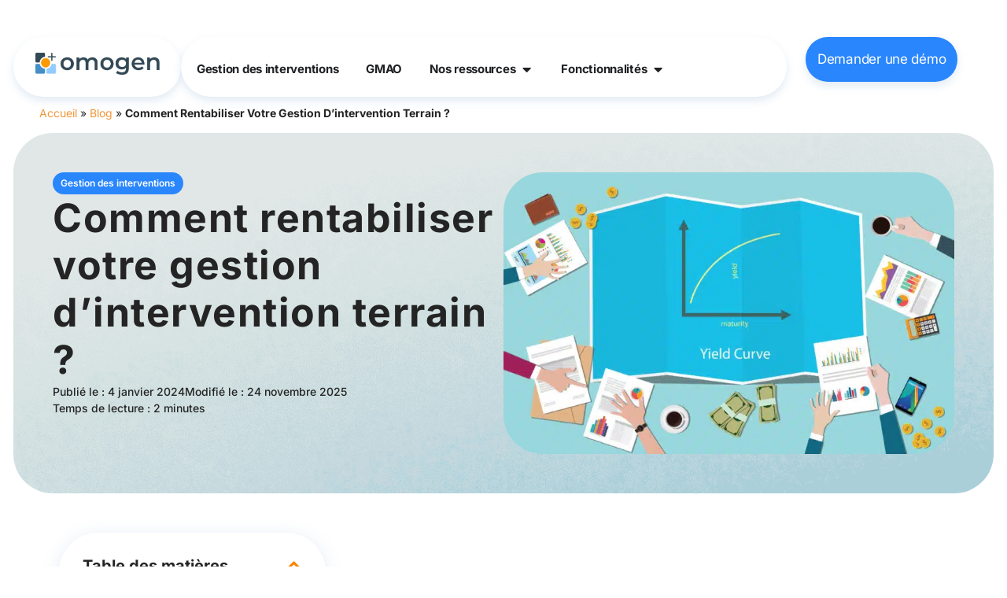

--- FILE ---
content_type: text/html; charset=UTF-8
request_url: https://www.omogen.com/fr/comment-rentabiliser-votre-gestion-dintervention-terrain/
body_size: 46938
content:
<!DOCTYPE html>
<html lang="fr-FR">
<head><meta charset="UTF-8"><script>if(navigator.userAgent.match(/MSIE|Internet Explorer/i)||navigator.userAgent.match(/Trident\/7\..*?rv:11/i)){var href=document.location.href;if(!href.match(/[?&]nowprocket/)){if(href.indexOf("?")==-1){if(href.indexOf("#")==-1){document.location.href=href+"?nowprocket=1"}else{document.location.href=href.replace("#","?nowprocket=1#")}}else{if(href.indexOf("#")==-1){document.location.href=href+"&nowprocket=1"}else{document.location.href=href.replace("#","&nowprocket=1#")}}}}</script><script>(()=>{class RocketLazyLoadScripts{constructor(){this.v="2.0.4",this.userEvents=["keydown","keyup","mousedown","mouseup","mousemove","mouseover","mouseout","touchmove","touchstart","touchend","touchcancel","wheel","click","dblclick","input"],this.attributeEvents=["onblur","onclick","oncontextmenu","ondblclick","onfocus","onmousedown","onmouseenter","onmouseleave","onmousemove","onmouseout","onmouseover","onmouseup","onmousewheel","onscroll","onsubmit"]}async t(){this.i(),this.o(),/iP(ad|hone)/.test(navigator.userAgent)&&this.h(),this.u(),this.l(this),this.m(),this.k(this),this.p(this),this._(),await Promise.all([this.R(),this.L()]),this.lastBreath=Date.now(),this.S(this),this.P(),this.D(),this.O(),this.M(),await this.C(this.delayedScripts.normal),await this.C(this.delayedScripts.defer),await this.C(this.delayedScripts.async),await this.T(),await this.F(),await this.j(),await this.A(),window.dispatchEvent(new Event("rocket-allScriptsLoaded")),this.everythingLoaded=!0,this.lastTouchEnd&&await new Promise(t=>setTimeout(t,500-Date.now()+this.lastTouchEnd)),this.I(),this.H(),this.U(),this.W()}i(){this.CSPIssue=sessionStorage.getItem("rocketCSPIssue"),document.addEventListener("securitypolicyviolation",t=>{this.CSPIssue||"script-src-elem"!==t.violatedDirective||"data"!==t.blockedURI||(this.CSPIssue=!0,sessionStorage.setItem("rocketCSPIssue",!0))},{isRocket:!0})}o(){window.addEventListener("pageshow",t=>{this.persisted=t.persisted,this.realWindowLoadedFired=!0},{isRocket:!0}),window.addEventListener("pagehide",()=>{this.onFirstUserAction=null},{isRocket:!0})}h(){let t;function e(e){t=e}window.addEventListener("touchstart",e,{isRocket:!0}),window.addEventListener("touchend",function i(o){o.changedTouches[0]&&t.changedTouches[0]&&Math.abs(o.changedTouches[0].pageX-t.changedTouches[0].pageX)<10&&Math.abs(o.changedTouches[0].pageY-t.changedTouches[0].pageY)<10&&o.timeStamp-t.timeStamp<200&&(window.removeEventListener("touchstart",e,{isRocket:!0}),window.removeEventListener("touchend",i,{isRocket:!0}),"INPUT"===o.target.tagName&&"text"===o.target.type||(o.target.dispatchEvent(new TouchEvent("touchend",{target:o.target,bubbles:!0})),o.target.dispatchEvent(new MouseEvent("mouseover",{target:o.target,bubbles:!0})),o.target.dispatchEvent(new PointerEvent("click",{target:o.target,bubbles:!0,cancelable:!0,detail:1,clientX:o.changedTouches[0].clientX,clientY:o.changedTouches[0].clientY})),event.preventDefault()))},{isRocket:!0})}q(t){this.userActionTriggered||("mousemove"!==t.type||this.firstMousemoveIgnored?"keyup"===t.type||"mouseover"===t.type||"mouseout"===t.type||(this.userActionTriggered=!0,this.onFirstUserAction&&this.onFirstUserAction()):this.firstMousemoveIgnored=!0),"click"===t.type&&t.preventDefault(),t.stopPropagation(),t.stopImmediatePropagation(),"touchstart"===this.lastEvent&&"touchend"===t.type&&(this.lastTouchEnd=Date.now()),"click"===t.type&&(this.lastTouchEnd=0),this.lastEvent=t.type,t.composedPath&&t.composedPath()[0].getRootNode()instanceof ShadowRoot&&(t.rocketTarget=t.composedPath()[0]),this.savedUserEvents.push(t)}u(){this.savedUserEvents=[],this.userEventHandler=this.q.bind(this),this.userEvents.forEach(t=>window.addEventListener(t,this.userEventHandler,{passive:!1,isRocket:!0})),document.addEventListener("visibilitychange",this.userEventHandler,{isRocket:!0})}U(){this.userEvents.forEach(t=>window.removeEventListener(t,this.userEventHandler,{passive:!1,isRocket:!0})),document.removeEventListener("visibilitychange",this.userEventHandler,{isRocket:!0}),this.savedUserEvents.forEach(t=>{(t.rocketTarget||t.target).dispatchEvent(new window[t.constructor.name](t.type,t))})}m(){const t="return false",e=Array.from(this.attributeEvents,t=>"data-rocket-"+t),i="["+this.attributeEvents.join("],[")+"]",o="[data-rocket-"+this.attributeEvents.join("],[data-rocket-")+"]",s=(e,i,o)=>{o&&o!==t&&(e.setAttribute("data-rocket-"+i,o),e["rocket"+i]=new Function("event",o),e.setAttribute(i,t))};new MutationObserver(t=>{for(const n of t)"attributes"===n.type&&(n.attributeName.startsWith("data-rocket-")||this.everythingLoaded?n.attributeName.startsWith("data-rocket-")&&this.everythingLoaded&&this.N(n.target,n.attributeName.substring(12)):s(n.target,n.attributeName,n.target.getAttribute(n.attributeName))),"childList"===n.type&&n.addedNodes.forEach(t=>{if(t.nodeType===Node.ELEMENT_NODE)if(this.everythingLoaded)for(const i of[t,...t.querySelectorAll(o)])for(const t of i.getAttributeNames())e.includes(t)&&this.N(i,t.substring(12));else for(const e of[t,...t.querySelectorAll(i)])for(const t of e.getAttributeNames())this.attributeEvents.includes(t)&&s(e,t,e.getAttribute(t))})}).observe(document,{subtree:!0,childList:!0,attributeFilter:[...this.attributeEvents,...e]})}I(){this.attributeEvents.forEach(t=>{document.querySelectorAll("[data-rocket-"+t+"]").forEach(e=>{this.N(e,t)})})}N(t,e){const i=t.getAttribute("data-rocket-"+e);i&&(t.setAttribute(e,i),t.removeAttribute("data-rocket-"+e))}k(t){Object.defineProperty(HTMLElement.prototype,"onclick",{get(){return this.rocketonclick||null},set(e){this.rocketonclick=e,this.setAttribute(t.everythingLoaded?"onclick":"data-rocket-onclick","this.rocketonclick(event)")}})}S(t){function e(e,i){let o=e[i];e[i]=null,Object.defineProperty(e,i,{get:()=>o,set(s){t.everythingLoaded?o=s:e["rocket"+i]=o=s}})}e(document,"onreadystatechange"),e(window,"onload"),e(window,"onpageshow");try{Object.defineProperty(document,"readyState",{get:()=>t.rocketReadyState,set(e){t.rocketReadyState=e},configurable:!0}),document.readyState="loading"}catch(t){console.log("WPRocket DJE readyState conflict, bypassing")}}l(t){this.originalAddEventListener=EventTarget.prototype.addEventListener,this.originalRemoveEventListener=EventTarget.prototype.removeEventListener,this.savedEventListeners=[],EventTarget.prototype.addEventListener=function(e,i,o){o&&o.isRocket||!t.B(e,this)&&!t.userEvents.includes(e)||t.B(e,this)&&!t.userActionTriggered||e.startsWith("rocket-")||t.everythingLoaded?t.originalAddEventListener.call(this,e,i,o):(t.savedEventListeners.push({target:this,remove:!1,type:e,func:i,options:o}),"mouseenter"!==e&&"mouseleave"!==e||t.originalAddEventListener.call(this,e,t.savedUserEvents.push,o))},EventTarget.prototype.removeEventListener=function(e,i,o){o&&o.isRocket||!t.B(e,this)&&!t.userEvents.includes(e)||t.B(e,this)&&!t.userActionTriggered||e.startsWith("rocket-")||t.everythingLoaded?t.originalRemoveEventListener.call(this,e,i,o):t.savedEventListeners.push({target:this,remove:!0,type:e,func:i,options:o})}}J(t,e){this.savedEventListeners=this.savedEventListeners.filter(i=>{let o=i.type,s=i.target||window;return e!==o||t!==s||(this.B(o,s)&&(i.type="rocket-"+o),this.$(i),!1)})}H(){EventTarget.prototype.addEventListener=this.originalAddEventListener,EventTarget.prototype.removeEventListener=this.originalRemoveEventListener,this.savedEventListeners.forEach(t=>this.$(t))}$(t){t.remove?this.originalRemoveEventListener.call(t.target,t.type,t.func,t.options):this.originalAddEventListener.call(t.target,t.type,t.func,t.options)}p(t){let e;function i(e){return t.everythingLoaded?e:e.split(" ").map(t=>"load"===t||t.startsWith("load.")?"rocket-jquery-load":t).join(" ")}function o(o){function s(e){const s=o.fn[e];o.fn[e]=o.fn.init.prototype[e]=function(){return this[0]===window&&t.userActionTriggered&&("string"==typeof arguments[0]||arguments[0]instanceof String?arguments[0]=i(arguments[0]):"object"==typeof arguments[0]&&Object.keys(arguments[0]).forEach(t=>{const e=arguments[0][t];delete arguments[0][t],arguments[0][i(t)]=e})),s.apply(this,arguments),this}}if(o&&o.fn&&!t.allJQueries.includes(o)){const e={DOMContentLoaded:[],"rocket-DOMContentLoaded":[]};for(const t in e)document.addEventListener(t,()=>{e[t].forEach(t=>t())},{isRocket:!0});o.fn.ready=o.fn.init.prototype.ready=function(i){function s(){parseInt(o.fn.jquery)>2?setTimeout(()=>i.bind(document)(o)):i.bind(document)(o)}return"function"==typeof i&&(t.realDomReadyFired?!t.userActionTriggered||t.fauxDomReadyFired?s():e["rocket-DOMContentLoaded"].push(s):e.DOMContentLoaded.push(s)),o([])},s("on"),s("one"),s("off"),t.allJQueries.push(o)}e=o}t.allJQueries=[],o(window.jQuery),Object.defineProperty(window,"jQuery",{get:()=>e,set(t){o(t)}})}P(){const t=new Map;document.write=document.writeln=function(e){const i=document.currentScript,o=document.createRange(),s=i.parentElement;let n=t.get(i);void 0===n&&(n=i.nextSibling,t.set(i,n));const c=document.createDocumentFragment();o.setStart(c,0),c.appendChild(o.createContextualFragment(e)),s.insertBefore(c,n)}}async R(){return new Promise(t=>{this.userActionTriggered?t():this.onFirstUserAction=t})}async L(){return new Promise(t=>{document.addEventListener("DOMContentLoaded",()=>{this.realDomReadyFired=!0,t()},{isRocket:!0})})}async j(){return this.realWindowLoadedFired?Promise.resolve():new Promise(t=>{window.addEventListener("load",t,{isRocket:!0})})}M(){this.pendingScripts=[];this.scriptsMutationObserver=new MutationObserver(t=>{for(const e of t)e.addedNodes.forEach(t=>{"SCRIPT"!==t.tagName||t.noModule||t.isWPRocket||this.pendingScripts.push({script:t,promise:new Promise(e=>{const i=()=>{const i=this.pendingScripts.findIndex(e=>e.script===t);i>=0&&this.pendingScripts.splice(i,1),e()};t.addEventListener("load",i,{isRocket:!0}),t.addEventListener("error",i,{isRocket:!0}),setTimeout(i,1e3)})})})}),this.scriptsMutationObserver.observe(document,{childList:!0,subtree:!0})}async F(){await this.X(),this.pendingScripts.length?(await this.pendingScripts[0].promise,await this.F()):this.scriptsMutationObserver.disconnect()}D(){this.delayedScripts={normal:[],async:[],defer:[]},document.querySelectorAll("script[type$=rocketlazyloadscript]").forEach(t=>{t.hasAttribute("data-rocket-src")?t.hasAttribute("async")&&!1!==t.async?this.delayedScripts.async.push(t):t.hasAttribute("defer")&&!1!==t.defer||"module"===t.getAttribute("data-rocket-type")?this.delayedScripts.defer.push(t):this.delayedScripts.normal.push(t):this.delayedScripts.normal.push(t)})}async _(){await this.L();let t=[];document.querySelectorAll("script[type$=rocketlazyloadscript][data-rocket-src]").forEach(e=>{let i=e.getAttribute("data-rocket-src");if(i&&!i.startsWith("data:")){i.startsWith("//")&&(i=location.protocol+i);try{const o=new URL(i).origin;o!==location.origin&&t.push({src:o,crossOrigin:e.crossOrigin||"module"===e.getAttribute("data-rocket-type")})}catch(t){}}}),t=[...new Map(t.map(t=>[JSON.stringify(t),t])).values()],this.Y(t,"preconnect")}async G(t){if(await this.K(),!0!==t.noModule||!("noModule"in HTMLScriptElement.prototype))return new Promise(e=>{let i;function o(){(i||t).setAttribute("data-rocket-status","executed"),e()}try{if(navigator.userAgent.includes("Firefox/")||""===navigator.vendor||this.CSPIssue)i=document.createElement("script"),[...t.attributes].forEach(t=>{let e=t.nodeName;"type"!==e&&("data-rocket-type"===e&&(e="type"),"data-rocket-src"===e&&(e="src"),i.setAttribute(e,t.nodeValue))}),t.text&&(i.text=t.text),t.nonce&&(i.nonce=t.nonce),i.hasAttribute("src")?(i.addEventListener("load",o,{isRocket:!0}),i.addEventListener("error",()=>{i.setAttribute("data-rocket-status","failed-network"),e()},{isRocket:!0}),setTimeout(()=>{i.isConnected||e()},1)):(i.text=t.text,o()),i.isWPRocket=!0,t.parentNode.replaceChild(i,t);else{const i=t.getAttribute("data-rocket-type"),s=t.getAttribute("data-rocket-src");i?(t.type=i,t.removeAttribute("data-rocket-type")):t.removeAttribute("type"),t.addEventListener("load",o,{isRocket:!0}),t.addEventListener("error",i=>{this.CSPIssue&&i.target.src.startsWith("data:")?(console.log("WPRocket: CSP fallback activated"),t.removeAttribute("src"),this.G(t).then(e)):(t.setAttribute("data-rocket-status","failed-network"),e())},{isRocket:!0}),s?(t.fetchPriority="high",t.removeAttribute("data-rocket-src"),t.src=s):t.src="data:text/javascript;base64,"+window.btoa(unescape(encodeURIComponent(t.text)))}}catch(i){t.setAttribute("data-rocket-status","failed-transform"),e()}});t.setAttribute("data-rocket-status","skipped")}async C(t){const e=t.shift();return e?(e.isConnected&&await this.G(e),this.C(t)):Promise.resolve()}O(){this.Y([...this.delayedScripts.normal,...this.delayedScripts.defer,...this.delayedScripts.async],"preload")}Y(t,e){this.trash=this.trash||[];let i=!0;var o=document.createDocumentFragment();t.forEach(t=>{const s=t.getAttribute&&t.getAttribute("data-rocket-src")||t.src;if(s&&!s.startsWith("data:")){const n=document.createElement("link");n.href=s,n.rel=e,"preconnect"!==e&&(n.as="script",n.fetchPriority=i?"high":"low"),t.getAttribute&&"module"===t.getAttribute("data-rocket-type")&&(n.crossOrigin=!0),t.crossOrigin&&(n.crossOrigin=t.crossOrigin),t.integrity&&(n.integrity=t.integrity),t.nonce&&(n.nonce=t.nonce),o.appendChild(n),this.trash.push(n),i=!1}}),document.head.appendChild(o)}W(){this.trash.forEach(t=>t.remove())}async T(){try{document.readyState="interactive"}catch(t){}this.fauxDomReadyFired=!0;try{await this.K(),this.J(document,"readystatechange"),document.dispatchEvent(new Event("rocket-readystatechange")),await this.K(),document.rocketonreadystatechange&&document.rocketonreadystatechange(),await this.K(),this.J(document,"DOMContentLoaded"),document.dispatchEvent(new Event("rocket-DOMContentLoaded")),await this.K(),this.J(window,"DOMContentLoaded"),window.dispatchEvent(new Event("rocket-DOMContentLoaded"))}catch(t){console.error(t)}}async A(){try{document.readyState="complete"}catch(t){}try{await this.K(),this.J(document,"readystatechange"),document.dispatchEvent(new Event("rocket-readystatechange")),await this.K(),document.rocketonreadystatechange&&document.rocketonreadystatechange(),await this.K(),this.J(window,"load"),window.dispatchEvent(new Event("rocket-load")),await this.K(),window.rocketonload&&window.rocketonload(),await this.K(),this.allJQueries.forEach(t=>t(window).trigger("rocket-jquery-load")),await this.K(),this.J(window,"pageshow");const t=new Event("rocket-pageshow");t.persisted=this.persisted,window.dispatchEvent(t),await this.K(),window.rocketonpageshow&&window.rocketonpageshow({persisted:this.persisted})}catch(t){console.error(t)}}async K(){Date.now()-this.lastBreath>45&&(await this.X(),this.lastBreath=Date.now())}async X(){return document.hidden?new Promise(t=>setTimeout(t)):new Promise(t=>requestAnimationFrame(t))}B(t,e){return e===document&&"readystatechange"===t||(e===document&&"DOMContentLoaded"===t||(e===window&&"DOMContentLoaded"===t||(e===window&&"load"===t||e===window&&"pageshow"===t)))}static run(){(new RocketLazyLoadScripts).t()}}RocketLazyLoadScripts.run()})();</script>
	
	<meta name="viewport" content="width=device-width, initial-scale=1.0, viewport-fit=cover" />		<meta name='robots' content='index, follow, max-image-preview:large, max-snippet:-1, max-video-preview:-1' />

<!-- Google Tag Manager for WordPress by gtm4wp.com -->
<script data-cfasync="false" data-pagespeed-no-defer>
	var gtm4wp_datalayer_name = "dataLayer";
	var dataLayer = dataLayer || [];
</script>
<!-- End Google Tag Manager for WordPress by gtm4wp.com -->
	<!-- This site is optimized with the Yoast SEO Premium plugin v26.6 (Yoast SEO v26.6) - https://yoast.com/wordpress/plugins/seo/ -->
	<title>Rentabiliser votre gestion d&#039;intervention terrain</title>
<link data-rocket-prefetch href="https://www.gstatic.com" rel="dns-prefetch">
<link data-rocket-prefetch href="https://js-eu1.hs-banner.com" rel="dns-prefetch">
<link data-rocket-prefetch href="https://js-eu1.hs-analytics.net" rel="dns-prefetch">
<link data-rocket-prefetch href="https://js-eu1.usemessages.com" rel="dns-prefetch">
<link data-rocket-prefetch href="https://js-eu1.hscollectedforms.net" rel="dns-prefetch">
<link data-rocket-prefetch href="https://js-eu1.hsadspixel.net" rel="dns-prefetch">
<link data-rocket-prefetch href="https://www.googletagmanager.com" rel="dns-prefetch">
<link data-rocket-prefetch href="https://js-eu1.hs-scripts.com" rel="dns-prefetch">
<link data-rocket-prefetch href="https://www.google.com" rel="dns-prefetch">
<link data-rocket-prefetch href="https://js-eu1.hsforms.net" rel="dns-prefetch">
<link crossorigin data-rocket-preload as="font" href="https://www.omogen.com/wp-content/themes/twentytwenty/assets/fonts/inter/Inter-upright-var.woff2" rel="preload">
<link crossorigin data-rocket-preload as="font" href="https://www.omogen.com/wp-content/uploads/elementor/google-fonts/fonts/inter-e9bdaa9d.woff2" rel="preload">
<link crossorigin data-rocket-preload as="font" href="https://www.omogen.com/wp-content/plugins/elementor/assets/lib/font-awesome/webfonts/fa-solid-900.woff2" rel="preload">
<style id="wpr-usedcss">img:is([sizes=auto i],[sizes^="auto," i]){contain-intrinsic-size:3000px 1500px}:root{--wp--preset--aspect-ratio--square:1;--wp--preset--aspect-ratio--4-3:4/3;--wp--preset--aspect-ratio--3-4:3/4;--wp--preset--aspect-ratio--3-2:3/2;--wp--preset--aspect-ratio--2-3:2/3;--wp--preset--aspect-ratio--16-9:16/9;--wp--preset--aspect-ratio--9-16:9/16;--wp--preset--color--black:#000000;--wp--preset--color--cyan-bluish-gray:#abb8c3;--wp--preset--color--white:#ffffff;--wp--preset--color--pale-pink:#f78da7;--wp--preset--color--vivid-red:#cf2e2e;--wp--preset--color--luminous-vivid-orange:#ff6900;--wp--preset--color--luminous-vivid-amber:#fcb900;--wp--preset--color--light-green-cyan:#7bdcb5;--wp--preset--color--vivid-green-cyan:#00d084;--wp--preset--color--pale-cyan-blue:#8ed1fc;--wp--preset--color--vivid-cyan-blue:#0693e3;--wp--preset--color--vivid-purple:#9b51e0;--wp--preset--color--accent:#e22658;--wp--preset--color--primary:#000000;--wp--preset--color--secondary:#6d6d6d;--wp--preset--color--subtle-background:#dbdbdb;--wp--preset--color--background:#ffffff;--wp--preset--gradient--vivid-cyan-blue-to-vivid-purple:linear-gradient(135deg,rgb(6, 147, 227) 0%,rgb(155, 81, 224) 100%);--wp--preset--gradient--light-green-cyan-to-vivid-green-cyan:linear-gradient(135deg,rgb(122, 220, 180) 0%,rgb(0, 208, 130) 100%);--wp--preset--gradient--luminous-vivid-amber-to-luminous-vivid-orange:linear-gradient(135deg,rgb(252, 185, 0) 0%,rgb(255, 105, 0) 100%);--wp--preset--gradient--luminous-vivid-orange-to-vivid-red:linear-gradient(135deg,rgb(255, 105, 0) 0%,rgb(207, 46, 46) 100%);--wp--preset--gradient--very-light-gray-to-cyan-bluish-gray:linear-gradient(135deg,rgb(238, 238, 238) 0%,rgb(169, 184, 195) 100%);--wp--preset--gradient--cool-to-warm-spectrum:linear-gradient(135deg,rgb(74, 234, 220) 0%,rgb(151, 120, 209) 20%,rgb(207, 42, 186) 40%,rgb(238, 44, 130) 60%,rgb(251, 105, 98) 80%,rgb(254, 248, 76) 100%);--wp--preset--gradient--blush-light-purple:linear-gradient(135deg,rgb(255, 206, 236) 0%,rgb(152, 150, 240) 100%);--wp--preset--gradient--blush-bordeaux:linear-gradient(135deg,rgb(254, 205, 165) 0%,rgb(254, 45, 45) 50%,rgb(107, 0, 62) 100%);--wp--preset--gradient--luminous-dusk:linear-gradient(135deg,rgb(255, 203, 112) 0%,rgb(199, 81, 192) 50%,rgb(65, 88, 208) 100%);--wp--preset--gradient--pale-ocean:linear-gradient(135deg,rgb(255, 245, 203) 0%,rgb(182, 227, 212) 50%,rgb(51, 167, 181) 100%);--wp--preset--gradient--electric-grass:linear-gradient(135deg,rgb(202, 248, 128) 0%,rgb(113, 206, 126) 100%);--wp--preset--gradient--midnight:linear-gradient(135deg,rgb(2, 3, 129) 0%,rgb(40, 116, 252) 100%);--wp--preset--font-size--small:18px;--wp--preset--font-size--medium:20px;--wp--preset--font-size--large:26.25px;--wp--preset--font-size--x-large:42px;--wp--preset--font-size--normal:21px;--wp--preset--font-size--larger:32px;--wp--preset--spacing--20:0.44rem;--wp--preset--spacing--30:0.67rem;--wp--preset--spacing--40:1rem;--wp--preset--spacing--50:1.5rem;--wp--preset--spacing--60:2.25rem;--wp--preset--spacing--70:3.38rem;--wp--preset--spacing--80:5.06rem;--wp--preset--shadow--natural:6px 6px 9px rgba(0, 0, 0, .2);--wp--preset--shadow--deep:12px 12px 50px rgba(0, 0, 0, .4);--wp--preset--shadow--sharp:6px 6px 0px rgba(0, 0, 0, .2);--wp--preset--shadow--outlined:6px 6px 0px -3px rgb(255, 255, 255),6px 6px rgb(0, 0, 0);--wp--preset--shadow--crisp:6px 6px 0px rgb(0, 0, 0)}:where(.is-layout-flex){gap:.5em}:where(.is-layout-grid){gap:.5em}:where(.wp-block-post-template.is-layout-flex){gap:1.25em}:where(.wp-block-post-template.is-layout-grid){gap:1.25em}:where(.wp-block-term-template.is-layout-flex){gap:1.25em}:where(.wp-block-term-template.is-layout-grid){gap:1.25em}:where(.wp-block-columns.is-layout-flex){gap:2em}:where(.wp-block-columns.is-layout-grid){gap:2em}:root :where(.wp-block-pullquote){font-size:1.5em;line-height:1.6}.trp-language-switcher{height:42px;position:relative;box-sizing:border-box;width:200px;text-overflow:ellipsis;white-space:nowrap}.trp-language-switcher>div{box-sizing:border-box;padding:4px 20px 3px 13px;border:1.5px solid #949494;border-radius:2px;background-image:url(https://www.omogen.com/wp-content/plugins/translatepress-multilingual/assets/images/arrow-down-3101.svg);background-repeat:no-repeat;background-position:calc(100% - 20px) calc(1em + 2px),calc(100% - 3px) calc(1em + 0px);background-size:8px 8px,8px 8px;background-repeat:no-repeat;background-color:#fff}.trp-language-switcher>div:hover{background-image:none}.trp-language-switcher>div>a{display:block;padding:7px 12px;border-radius:3px;text-decoration:none;color:#1e1e1e;font-style:normal;font-weight:400;font-size:16px}.trp-language-switcher>div>a:hover{background:#f0f0f0;border-radius:2px}.trp-language-switcher>div>a.trp-ls-shortcode-disabled-language{cursor:default}.trp-language-switcher>div>a.trp-ls-shortcode-disabled-language:hover{background:0 0}.trp-language-switcher>div>a>img{display:inline;margin:0 3px;width:18px;height:12px;border-radius:0}.trp-language-switcher .trp-ls-shortcode-current-language{display:inline-block}.trp-language-switcher:focus .trp-ls-shortcode-current-language,.trp-language-switcher:hover .trp-ls-shortcode-current-language{visibility:hidden}.trp-language-switcher .trp-ls-shortcode-language{display:inline-block;height:1px;overflow:hidden;visibility:hidden;z-index:1;max-height:250px;overflow-y:auto;left:0;top:0;min-height:auto}.trp-language-switcher:focus .trp-ls-shortcode-language,.trp-language-switcher:hover .trp-ls-shortcode-language{visibility:visible;max-height:250px;padding:4px 13px;height:auto;overflow-y:auto;position:absolute;left:0;top:0;display:inline-block!important;min-height:auto}body,html{border:none;margin:0;padding:0}address,big,blockquote,button,caption,cite,code,em,fieldset,form,h1,h2,h3,h4,h5,h6,img,label,legend,li,ol,p,small,sub,sup,table,td,th,tr,ul{border:none;font-size:inherit;line-height:inherit;margin:0;padding:0;text-align:inherit}blockquote::after,blockquote::before{content:""}html{font-size:62.5%;scroll-behavior:smooth}body{background:#f5efe0;box-sizing:border-box;color:#000;font-family:-apple-system,BlinkMacSystemFont,"Helvetica Neue",Helvetica,sans-serif;font-size:1.8rem;letter-spacing:-.015em;text-align:left}@supports (font-variation-settings:normal){body{font-family:"Inter var",-apple-system,BlinkMacSystemFont,"Helvetica Neue",Helvetica,sans-serif}}*,::after,::before{box-sizing:inherit;-webkit-font-smoothing:antialiased;word-break:break-word;word-wrap:break-word}.group::after{clear:both;content:"";display:block}a,path{transition:all .15s linear}.screen-reader-text{border:0;clip-path:inset(50%);height:1px;margin:-1px;overflow:hidden;padding:0;position:absolute!important;width:1px;word-wrap:normal!important;word-break:normal}.screen-reader-text:focus{background-color:#f1f1f1;border-radius:3px;box-shadow:0 0 2px 2px rgba(0,0,0,.6);clip-path:none;color:#21759b;display:block;font-size:.875rem;font-weight:700;height:auto;right:5px;line-height:normal;padding:15px 23px 14px;text-decoration:none;top:5px;width:auto;z-index:100000}.skip-link{left:-9999rem;top:2.5rem;z-index:999999999;text-decoration:underline}.skip-link:focus{display:block;left:6px;top:7px;font-size:14px;font-weight:600;text-decoration:none;line-height:normal;padding:15px 23px 14px;z-index:100000;right:auto}@font-face{font-family:"Inter var";font-weight:100 900;font-style:normal;font-display:swap;src:url(https://www.omogen.com/wp-content/themes/twentytwenty/assets/fonts/inter/Inter-upright-var.woff2) format("woff2")}main{display:block}h1,h2,h3,h4,h5,h6{font-feature-settings:"lnum";font-variant-numeric:lining-nums;font-weight:700;letter-spacing:-.0415625em;line-height:1.25;margin:3.5rem 0 2rem}h1{font-size:3.6rem;font-weight:800;line-height:1.138888889}h2{font-size:3.2rem}h3{font-size:2.8rem}h4{font-size:2.4rem}h5{font-size:2.1rem}h6{font-size:1.6rem;letter-spacing:.03125em;text-transform:uppercase}p{line-height:1.5;margin:0 0 1em}dfn,em,i{font-style:italic}cite em,cite i,em em,em i,i em,i i{font-weight:bolder}big{font-size:1.2em}small{font-size:.75em}strong{font-weight:700}ins{text-decoration:underline}sub,sup{font-size:75%;line-height:0;position:relative;vertical-align:baseline}sup{top:-.5em}sub{bottom:-.25em}abbr{cursor:help}address{line-height:1.5;margin:0 0 2rem}hr{border-style:solid;border-width:.1rem 0 0;border-color:#dcd7ca;margin:4rem 0}a{color:#cd2653;text-decoration:underline}a:focus,a:hover{text-decoration:none}ol,ul{margin:0 0 3rem 3rem}ul{list-style:disc}ul ul{list-style:circle}ul ul ul{list-style:square}ol{list-style:decimal}ol ol{list-style:lower-alpha}ol ol ol{list-style:lower-roman}li{line-height:1.5;margin:.5rem 0 0 2rem}li>ol,li>ul{margin:1rem 0 0 2rem}dd,dt{line-height:1.5}dt{font-weight:700}dt+dd{margin-top:.5rem}dd+dt{margin-top:1.5rem}blockquote{border-color:#cd2653;border-style:solid;border-width:0 0 0 .2rem;color:inherit;font-size:1em;margin:4rem 0;padding:.5rem 0 .5rem 2rem}cite{color:#6d6d6d;font-size:1.4rem;font-style:normal;font-weight:600;line-height:1.25}blockquote cite{display:block;margin:2rem 0 0}blockquote p:last-child{margin:0}code,kbd,pre,samp{font-family:monospace;font-size:.9em;padding:.4rem .6rem}code,kbd,samp{background:rgba(0,0,0,.075);border-radius:.2rem}pre{border:.1rem solid #dcd7ca;line-height:1.5;margin:4rem 0;overflow:auto;padding:3rem 2rem;text-align:left}pre code{background:0 0;font-size:1em;padding:0}figure{display:block;margin:0}iframe{display:block;max-width:100%}video{display:block}embed,img,object,svg{display:block;height:auto;max-width:100%}figcaption{color:#6d6d6d;display:block;font-size:1.5rem;font-weight:500;line-height:1.2;margin-top:1.5rem}figcaption a{color:inherit}.gallery{display:flex;flex-wrap:wrap;margin:3em 0 3em -.8em;width:calc(100% + 1.6em)}fieldset{border:.2rem solid #dcd7ca;padding:2rem}legend{font-size:.85em;font-weight:700;padding:0 1rem}label{display:block;font-size:1.6rem;font-weight:400;margin:0 0 .5rem}input[type=checkbox]+label,label.inline{display:inline;font-weight:400;margin-left:.5rem}input[type=checkbox]{-webkit-appearance:none;-moz-appearance:none;position:relative;top:2px;display:inline-block;margin:0;width:1.5rem;min-width:1.5rem;height:1.5rem;background:#fff;border-radius:0;border-style:solid;border-width:.1rem;border-color:#dcd7ca;box-shadow:none;cursor:pointer}input[type=checkbox]:checked::before{content:url("data:image/svg+xml;utf8,%3Csvg%20xmlns%3D%27http%3A%2F%2Fwww.w3.org%2F2000%2Fsvg%27%20viewBox%3D%270%200%2020%2020%27%3E%3Cpath%20d%3D%27M14.83%204.89l1.34.94-5.81%208.38H9.02L5.78%209.67l1.34-1.25%202.57%202.4z%27%20fill%3D%27%23000000%27%2F%3E%3C%2Fsvg%3E");position:absolute;display:inline-block;margin:-.1875rem 0 0 -.25rem;height:1.75rem;width:1.75rem}.button,button,input,textarea{font-family:-apple-system,BlinkMacSystemFont,"Helvetica Neue",Helvetica,sans-serif;line-height:1}@supports (font-variation-settings:normal){.button,button,input,textarea{font-family:"Inter var",-apple-system,BlinkMacSystemFont,"Helvetica Neue",Helvetica,sans-serif}}input,textarea{border-color:#dcd7ca;color:#000}code,input[type=email],input[type=tel],input[type=url]{direction:ltr}input[type=date],input[type=datetime-local],input[type=datetime],input[type=email],input[type=month],input[type=number],input[type=password],input[type=search],input[type=tel],input[type=text],input[type=time],input[type=url],input[type=week],textarea{-webkit-appearance:none;-moz-appearance:none;background:#fff;border-radius:0;border-style:solid;border-width:.1rem;box-shadow:none;display:block;font-size:1.6rem;letter-spacing:-.015em;margin:0;max-width:100%;padding:1.5rem 1.8rem;width:100%}input[type=number]{padding-right:.5rem}select{font-size:1em}textarea{height:12rem;line-height:1.5;width:100%}input::-webkit-input-placeholder{line-height:normal}input:-ms-input-placeholder{line-height:normal}input::-moz-placeholder{line-height:revert}input[type=search]::-webkit-search-cancel-button,input[type=search]::-webkit-search-decoration,input[type=search]::-webkit-search-results-button,input[type=search]::-webkit-search-results-decoration{display:none}.button,button,input[type=button],input[type=reset],input[type=submit]{-webkit-appearance:none;-moz-appearance:none;background:#cd2653;border:none;border-radius:0;color:#fff;cursor:pointer;display:inline-block;font-size:1.5rem;font-weight:600;letter-spacing:.0333em;line-height:1.25;margin:0;opacity:1;padding:1.1em 1.44em;text-align:center;text-decoration:none;text-transform:uppercase;transition:opacity .15s linear}.button:focus,.button:hover,button:focus,button:hover,input[type=button]:focus,input[type=button]:hover,input[type=reset]:focus,input[type=reset]:hover,input[type=submit]:focus,input[type=submit]:hover{text-decoration:underline}input[type=date]:focus,input[type=datetime-local]:focus,input[type=datetime]:focus,input[type=email]:focus,input[type=month]:focus,input[type=number]:focus,input[type=password]:focus,input[type=range]:focus,input[type=tel]:focus,input[type=text]:focus,input[type=time]:focus,input[type=url]:focus,input[type=week]:focus,textarea:focus{border-color:currentColor}input[type=search]:focus{outline:dotted thin;outline-offset:-4px}table{border:.1rem solid #dcd7ca;border-collapse:collapse;border-spacing:0;empty-cells:show;font-size:1.6rem;margin:4rem 0;max-width:100%;overflow:hidden;width:100%}td,th{border:.1rem solid #dcd7ca;line-height:1.4;margin:0;overflow:visible;padding:.5em}caption{background:#dcd7ca;font-weight:600;padding:.5em;text-align:center}thead{vertical-align:bottom;white-space:nowrap}th{font-weight:700}section{padding:5rem 0;width:100%}.toggle{-moz-appearance:none;-webkit-appearance:none;color:inherit;cursor:pointer;font-family:inherit;position:relative;-webkit-touch-callout:none;-webkit-user-select:none;-khtml-user-select:none;-moz-user-select:none;-ms-user-select:none;text-align:inherit;user-select:none}button.toggle{background:0 0;border:none;box-shadow:none;border-radius:0;font-size:inherit;font-weight:400;letter-spacing:inherit;padding:0;text-transform:none}.no-js .show-no-js{display:block!important}.no-js .hide-no-js{display:none!important}.search-form{align-items:stretch;display:flex;flex-wrap:nowrap;margin:0 0 -.8rem -.8rem}.search-form .search-submit{margin:0 0 .8rem .8rem}.search-form label{align-items:stretch;display:flex;font-size:inherit;margin:0;width:100%}.search-form .search-submit{flex-shrink:0}.search-form .search-submit:focus,.search-form .search-submit:hover{text-decoration:none}.cover-modal{display:none;-ms-overflow-style:none;overflow:-moz-scrollbars-none}.cover-modal::-webkit-scrollbar{display:none!important}.cover-modal.show-modal{display:block;cursor:pointer}.cover-modal.show-modal>*{cursor:default}.primary-menu-wrapper{display:none}.menu-modal{background:#fff;display:none;opacity:0;overflow-y:auto;overflow-x:hidden;position:fixed;bottom:0;left:-99999rem;right:99999rem;top:0;transition:opacity .25s ease-in,left 0s .25s,right 0s .25s;z-index:99}.menu-modal.show-modal{display:flex}.menu-modal.active{left:0;opacity:1;right:0;transition:opacity .25s ease-out}.menu-wrapper{display:flex;flex-direction:column;justify-content:space-between;position:relative}button.close-nav-toggle{align-items:center;display:flex;font-size:1.6rem;font-weight:500;justify-content:flex-end;padding:3.1rem 0;width:100%}button.close-nav-toggle svg{height:1.6rem;width:1.6rem}.menu-modal .menu-top{flex-shrink:0}.modal-menu{position:relative;left:calc(50% - 50vw);width:100vw}.modal-menu li{border-color:#dedfdf;border-style:solid;border-width:.1rem 0 0;display:flex;flex-wrap:wrap;line-height:1;justify-content:flex-start;margin:0}.modal-menu>li>a{font-size:2rem;font-weight:700;letter-spacing:-.0375em}.modal-menu>li:last-child{border-bottom-width:.1rem}.modal-menu a{display:block;padding:2rem 2.5rem;text-decoration:none;width:100%}.modal-menu a:focus,.modal-menu a:hover{text-decoration:underline}button.sub-menu-toggle{border-left:.1rem solid #dedfdf;flex-shrink:0;margin:1rem 0;padding:0 2.5rem}button.sub-menu-toggle svg{height:.9rem;transition:transform .15s linear;width:1.5rem}button.sub-menu-toggle.active svg{transform:rotate(180deg)}.modal-menu ul{display:none;margin:0;width:100%}.modal-menu ul li{border-left-width:1rem}.modal-menu ul li a{color:inherit;font-weight:500}.menu-wrapper .menu-item{position:relative}.menu-wrapper .active{display:block}.menu-wrapper.is-toggling{pointer-events:none}.menu-wrapper.is-toggling .menu-item{position:absolute;top:0;left:0;margin:0;width:100%}.menu-wrapper.is-animating .menu-item,.menu-wrapper.is-animating .toggling-target{transition-duration:250ms}.menu-wrapper.is-animating .menu-item{transition-property:transform}.menu-wrapper.is-toggling .toggling-target{display:block;position:absolute;top:0;left:0;opacity:1}.menu-wrapper.is-toggling .toggling-target.active{opacity:0}.menu-wrapper.is-animating.is-toggling .toggling-target{display:block;transition-property:opacity;opacity:0}.menu-wrapper.is-animating.is-toggling .toggling-target.active{opacity:1}.menu-wrapper.is-toggling .modal-menu>li:last-child li{border-top-color:transparent;border-bottom-width:.1rem}@media (prefers-reduced-motion:reduce){html{scroll-behavior:auto}*{animation-duration:0s!important;transition-duration:0s!important}.menu-wrapper.is-animating .menu-item,.menu-wrapper.is-animating .toggling-target{transition-duration:1ms!important}}.expanded-menu{display:none}.mobile-menu{display:block}.menu-bottom{flex-shrink:0;padding:4rem 0}.menu-bottom nav{width:100%}body:not(.singular) main>article:first-of-type{padding:4rem 0 0}.widget{margin-top:3rem}.widget:first-child{margin-top:0}.widget li{margin:2rem 0 0}.widget li:first-child,.widget li>ol,.widget li>ul{margin-top:0}.widget table,.widget table *{border-color:#dedfdf}.widget table caption{background-color:#dedfdf}.widget select{max-width:100%}@media (max-width:479px){ol,ul{margin:0 0 3rem 2rem}li{margin:.5rem 0 0 1rem}}@media (min-width:700px){ol,ul{margin-bottom:4rem}pre{padding:3rem}hr{margin:8rem auto}table{font-size:1.8rem}h1,h2,h3{margin:6rem auto 3rem}h4,h5,h6{margin:4.5rem auto 2.5rem}h1{font-size:6.4rem}h2{font-size:4.8rem}h3{font-size:4rem}h4{font-size:3.2rem}h5{font-size:2.4rem}h6{font-size:1.8rem}fieldset{padding:3rem}legend{padding:0 1.5rem}.button,button,input[type=button],input[type=reset],input[type=submit]{font-size:1.7rem}figcaption{margin-top:1.8rem}section{padding:8rem 0}button.close-nav-toggle{font-size:1.8rem;padding:4rem 0}button.close-nav-toggle svg{height:2rem;width:2rem}.modal-menu{left:auto;width:100%}.modal-menu>li>a{font-size:2.4rem;padding:2.5rem 0}.modal-menu ul li{border-left-color:transparent}.menu-bottom{align-items:center;display:flex;justify-content:space-between;padding:4.4rem 0}body:not(.singular) main>article:first-of-type{padding:8rem 0 0}}@media (min-width:1000px){.primary-menu-wrapper{display:block;width:100%}.menu-modal{opacity:1;justify-content:flex-end;padding:0;transition:background-color .3s ease-in,left 0s .3s,right 0s .3s}.menu-modal.cover-modal{background:rgba(0,0,0,0)}.menu-modal.active{background:rgba(0,0,0,.2);transition:background-color .3s ease-out}.mobile-menu{display:none}.expanded-menu{display:block}.menu-bottom{padding:6rem 0}}@media (min-width:1220px){h1{font-size:8.4rem}}a{color:#e22658}blockquote{border-color:#e22658}.button,button,input[type=button],input[type=reset],input[type=submit]{background-color:#e22658}.button,button,input[type=button],input[type=reset],input[type=submit]{color:#fff}body{color:#000}cite,figcaption{color:#6d6d6d}fieldset,hr,input,pre,table,table *,textarea{border-color:#dbdbdb}caption,code,kbd,samp{background-color:#dbdbdb}.modal-menu a{color:#cd2653}.menu-modal .toggle{color:#000}.widget cite{color:#6d6d6d}.menu-modal nav *{border-color:#dcd7ca}:root{--direction-multiplier:1}body.rtl,html[dir=rtl]{--direction-multiplier:-1}.elementor-screen-only,.screen-reader-text,.screen-reader-text span{height:1px;margin:-1px;overflow:hidden;padding:0;position:absolute;top:-10000em;width:1px;clip:rect(0,0,0,0);border:0}.elementor *,.elementor :after,.elementor :before{box-sizing:border-box}.elementor a{box-shadow:none;text-decoration:none}.elementor hr{background-color:transparent;margin:0}.elementor img{border:none;border-radius:0;box-shadow:none;height:auto;max-width:100%}.elementor .elementor-widget:not(.elementor-widget-text-editor):not(.elementor-widget-theme-post-content) figure{margin:0}.elementor embed,.elementor iframe,.elementor object,.elementor video{border:none;line-height:1;margin:0;max-width:100%;width:100%}.e-con-inner>.elementor-element.elementor-absolute,.e-con>.elementor-element.elementor-absolute,.elementor-widget-wrap>.elementor-element.elementor-absolute{position:absolute}.elementor-widget-wrap .elementor-element.elementor-widget__width-auto,.elementor-widget-wrap .elementor-element.elementor-widget__width-initial{max-width:100%}.elementor-element.elementor-absolute{z-index:1}.elementor-element{--flex-direction:initial;--flex-wrap:initial;--justify-content:initial;--align-items:initial;--align-content:initial;--gap:initial;--flex-basis:initial;--flex-grow:initial;--flex-shrink:initial;--order:initial;--align-self:initial;align-self:var(--align-self);flex-basis:var(--flex-basis);flex-grow:var(--flex-grow);flex-shrink:var(--flex-shrink);order:var(--order)}.elementor-element:where(.e-con-full,.elementor-widget){align-content:var(--align-content);align-items:var(--align-items);flex-direction:var(--flex-direction);flex-wrap:var(--flex-wrap);gap:var(--row-gap) var(--column-gap);justify-content:var(--justify-content)}.elementor-invisible{visibility:hidden}.elementor-align-right{text-align:right}.elementor-align-left{text-align:left}.elementor-align-left .elementor-button,.elementor-align-right .elementor-button{width:auto}:root{--page-title-display:block}.elementor-page-title{display:var(--page-title-display)}@keyframes eicon-spin{0%{transform:rotate(0)}to{transform:rotate(359deg)}}.eicon-animation-spin{animation:2s linear infinite eicon-spin}.elementor-section{position:relative}.elementor-section .elementor-container{display:flex;margin-inline:auto;position:relative}@media (max-width:1024px){.elementor-section .elementor-container{flex-wrap:wrap}}.elementor-section.elementor-section-items-middle>.elementor-container{align-items:center}.elementor-widget-wrap{align-content:flex-start;flex-wrap:wrap;position:relative;width:100%}.elementor:not(.elementor-bc-flex-widget) .elementor-widget-wrap{display:flex}.elementor-widget-wrap>.elementor-element{width:100%}.elementor-widget-wrap.e-swiper-container{width:calc(100% - (var(--e-column-margin-left,0px) + var(--e-column-margin-right,0px)))}.elementor-widget{position:relative}.elementor-widget:not(:last-child){margin-block-end:var(--kit-widget-spacing,20px)}.elementor-widget:not(:last-child).elementor-absolute,.elementor-widget:not(:last-child).elementor-widget__width-auto,.elementor-widget:not(:last-child).elementor-widget__width-initial{margin-block-end:0}.elementor-column{display:flex;min-height:1px;position:relative}.elementor-column-gap-default>.elementor-column>.elementor-element-populated{padding:10px}@media (min-width:768px){.elementor-column.elementor-col-100{width:100%}}.elementor-grid{display:grid;grid-column-gap:var(--grid-column-gap);grid-row-gap:var(--grid-row-gap)}.elementor-grid .elementor-grid-item{min-width:0}.elementor-grid-0 .elementor-grid{display:inline-block;margin-block-end:calc(-1 * var(--grid-row-gap));width:100%;word-spacing:var(--grid-column-gap)}.elementor-grid-0 .elementor-grid .elementor-grid-item{display:inline-block;margin-block-end:var(--grid-row-gap);word-break:break-word}.elementor-grid-3 .elementor-grid{grid-template-columns:repeat(3,1fr)}@media (min-width:1201px){#elementor-device-mode:after{content:"desktop"}}@media (min-width:-1){#elementor-device-mode:after{content:"widescreen"}.elementor-widget:not(.elementor-widescreen-align-end) .elementor-icon-list-item:after{inset-inline-start:0}.elementor-widget:not(.elementor-widescreen-align-start) .elementor-icon-list-item:after{inset-inline-end:0}}@media (max-width:-1){#elementor-device-mode:after{content:"laptop"}}@media (max-width:1200px){#elementor-device-mode:after{content:"tablet_extra"}}@media (max-width:1024px){.elementor-grid-tablet-2 .elementor-grid{grid-template-columns:repeat(2,1fr)}#elementor-device-mode:after{content:"tablet"}}@media (max-width:-1){#elementor-device-mode:after{content:"mobile_extra"}}@media (max-width:767px){.elementor-reverse-mobile>.elementor-container>:first-child{order:10}.elementor-reverse-mobile>.elementor-container>:nth-child(2){order:9}.elementor-reverse-mobile>.elementor-container>:nth-child(3){order:8}.elementor-reverse-mobile>.elementor-container>:nth-child(4){order:7}.elementor-reverse-mobile>.elementor-container>:nth-child(5){order:6}.elementor-reverse-mobile>.elementor-container>:nth-child(6){order:5}.elementor-reverse-mobile>.elementor-container>:nth-child(7){order:4}.elementor-reverse-mobile>.elementor-container>:nth-child(8){order:3}.elementor-reverse-mobile>.elementor-container>:nth-child(9){order:2}.elementor-reverse-mobile>.elementor-container>:nth-child(10){order:1}.elementor-column{width:100%}.elementor-grid-mobile-1 .elementor-grid{grid-template-columns:repeat(1,1fr)}#elementor-device-mode:after{content:"mobile"}}@media (prefers-reduced-motion:no-preference){html{scroll-behavior:smooth}}.e-con{--border-radius:0;--border-top-width:0px;--border-right-width:0px;--border-bottom-width:0px;--border-left-width:0px;--border-style:initial;--border-color:initial;--container-widget-width:100%;--container-widget-height:initial;--container-widget-flex-grow:0;--container-widget-align-self:initial;--content-width:min(100%,var(--container-max-width,1140px));--width:100%;--min-height:initial;--height:auto;--text-align:initial;--margin-top:0px;--margin-right:0px;--margin-bottom:0px;--margin-left:0px;--padding-top:var(--container-default-padding-top,10px);--padding-right:var(--container-default-padding-right,10px);--padding-bottom:var(--container-default-padding-bottom,10px);--padding-left:var(--container-default-padding-left,10px);--position:relative;--z-index:revert;--overflow:visible;--gap:var(--widgets-spacing,20px);--row-gap:var(--widgets-spacing-row,20px);--column-gap:var(--widgets-spacing-column,20px);--overlay-mix-blend-mode:initial;--overlay-opacity:1;--overlay-transition:0.3s;--e-con-grid-template-columns:repeat(3,1fr);--e-con-grid-template-rows:repeat(2,1fr);border-radius:var(--border-radius);height:var(--height);min-height:var(--min-height);min-width:0;overflow:var(--overflow);position:var(--position);width:var(--width);z-index:var(--z-index);--flex-wrap-mobile:wrap}.e-con:where(:not(.e-div-block-base)){transition:background var(--background-transition,.3s),border var(--border-transition,.3s),box-shadow var(--border-transition,.3s),transform var(--e-con-transform-transition-duration,.4s)}.e-con{--margin-block-start:var(--margin-top);--margin-block-end:var(--margin-bottom);--margin-inline-start:var(--margin-left);--margin-inline-end:var(--margin-right);--padding-inline-start:var(--padding-left);--padding-inline-end:var(--padding-right);--padding-block-start:var(--padding-top);--padding-block-end:var(--padding-bottom);--border-block-start-width:var(--border-top-width);--border-block-end-width:var(--border-bottom-width);--border-inline-start-width:var(--border-left-width);--border-inline-end-width:var(--border-right-width)}body.rtl .e-con{--padding-inline-start:var(--padding-right);--padding-inline-end:var(--padding-left);--margin-inline-start:var(--margin-right);--margin-inline-end:var(--margin-left);--border-inline-start-width:var(--border-right-width);--border-inline-end-width:var(--border-left-width)}.e-con{margin-block-end:var(--margin-block-end);margin-block-start:var(--margin-block-start);margin-inline-end:var(--margin-inline-end);margin-inline-start:var(--margin-inline-start);padding-inline-end:var(--padding-inline-end);padding-inline-start:var(--padding-inline-start)}.e-con.e-flex{--flex-direction:column;--flex-basis:auto;--flex-grow:0;--flex-shrink:1;flex:var(--flex-grow) var(--flex-shrink) var(--flex-basis)}.e-con-full,.e-con>.e-con-inner{padding-block-end:var(--padding-block-end);padding-block-start:var(--padding-block-start);text-align:var(--text-align)}.e-con-full.e-flex,.e-con.e-flex>.e-con-inner{flex-direction:var(--flex-direction)}.e-con,.e-con>.e-con-inner{display:var(--display)}.e-con-boxed.e-flex{align-content:normal;align-items:normal;flex-direction:column;flex-wrap:nowrap;justify-content:normal}.e-con-boxed{gap:initial;text-align:initial}.e-con.e-flex>.e-con-inner{align-content:var(--align-content);align-items:var(--align-items);align-self:auto;flex-basis:auto;flex-grow:1;flex-shrink:1;flex-wrap:var(--flex-wrap);justify-content:var(--justify-content)}.e-con>.e-con-inner{gap:var(--row-gap) var(--column-gap);height:100%;margin:0 auto;max-width:var(--content-width);padding-inline-end:0;padding-inline-start:0;width:100%}:is(.elementor-section-wrap,[data-elementor-id])>.e-con{--margin-left:auto;--margin-right:auto;max-width:min(100%,var(--width))}.e-con .elementor-widget.elementor-widget{margin-block-end:0}.e-con:before,.e-con>.elementor-motion-effects-container>.elementor-motion-effects-layer:before{border-block-end-width:var(--border-block-end-width);border-block-start-width:var(--border-block-start-width);border-color:var(--border-color);border-inline-end-width:var(--border-inline-end-width);border-inline-start-width:var(--border-inline-start-width);border-radius:var(--border-radius);border-style:var(--border-style);content:var(--background-overlay);display:block;height:max(100% + var(--border-top-width) + var(--border-bottom-width),100%);left:calc(0px - var(--border-left-width));mix-blend-mode:var(--overlay-mix-blend-mode);opacity:var(--overlay-opacity);position:absolute;top:calc(0px - var(--border-top-width));transition:var(--overlay-transition,.3s);width:max(100% + var(--border-left-width) + var(--border-right-width),100%)}.e-con:before{transition:background var(--overlay-transition,.3s),border-radius var(--border-transition,.3s),opacity var(--overlay-transition,.3s)}.e-con .elementor-widget{min-width:0}.e-con .elementor-widget.e-widget-swiper{width:100%}.e-con>.e-con-inner>.elementor-widget>.elementor-widget-container,.e-con>.elementor-widget>.elementor-widget-container{height:100%}.e-con.e-con>.e-con-inner>.elementor-widget,.elementor.elementor .e-con>.elementor-widget{max-width:100%}.e-con .elementor-widget:not(:last-child){--kit-widget-spacing:0px}@media (max-width:767px){.e-con.e-flex{--width:100%;--flex-wrap:var(--flex-wrap-mobile)}}.elementor-form-fields-wrapper{display:flex;flex-wrap:wrap}.elementor-field-group{align-items:center;flex-wrap:wrap}.elementor-field-group.elementor-field-type-submit{align-items:flex-end}.elementor-field-group .elementor-field-textual{background-color:transparent;border:1px solid #69727d;color:#1f2124;flex-grow:1;max-width:100%;vertical-align:middle;width:100%}.elementor-field-group .elementor-field-textual:focus{box-shadow:inset 0 0 0 1px rgba(0,0,0,.1);outline:0}.elementor-field-group .elementor-field-textual::-moz-placeholder{color:inherit;font-family:inherit;opacity:.6}.elementor-field-group .elementor-field-textual::placeholder{color:inherit;font-family:inherit;opacity:.6}.elementor-field-label{cursor:pointer}.elementor-field-textual{border-radius:3px;font-size:15px;line-height:1.4;min-height:40px;padding:5px 14px}.elementor-button-align-center .e-form__buttons,.elementor-button-align-center .elementor-field-type-submit{justify-content:center}.elementor-button-align-center .elementor-field-type-submit:not(.e-form__buttons__wrapper) .elementor-button{flex-basis:auto}.elementor-form .elementor-button{border:none;padding-block-end:0;padding-block-start:0}.elementor-form .elementor-button-content-wrapper,.elementor-form .elementor-button>span{display:flex;flex-direction:row;gap:5px;justify-content:center}.elementor-form .elementor-button.elementor-size-sm{min-height:40px}.elementor-element:where(:not(.e-con)):where(:not(.e-div-block-base)) .elementor-widget-container,.elementor-element:where(:not(.e-con)):where(:not(.e-div-block-base)):not(:has(.elementor-widget-container)){transition:background .3s,border .3s,border-radius .3s,box-shadow .3s,transform var(--e-transform-transition-duration,.4s)}.elementor-heading-title{line-height:1;margin:0;padding:0}.elementor-button{background-color:#69727d;border-radius:3px;color:#fff;display:inline-block;fill:#fff;font-size:15px;line-height:1;padding:12px 24px;text-align:center;transition:all .3s}.elementor-button:focus,.elementor-button:hover,.elementor-button:visited{color:#fff}.elementor-button-content-wrapper{display:flex;flex-direction:row;gap:5px;justify-content:center}.elementor-button-text{display:inline-block}.elementor-button span{text-decoration:inherit}.elementor-icon{color:#69727d;display:inline-block;font-size:50px;line-height:1;text-align:center;transition:all .3s}.elementor-icon:hover{color:#69727d}.elementor-icon i,.elementor-icon svg{display:block;height:1em;position:relative;width:1em}.elementor-icon i:before,.elementor-icon svg:before{left:50%;position:absolute;transform:translateX(-50%)}.elementor-shape-rounded .elementor-icon{border-radius:10%}.animated{animation-duration:1.25s}.animated.reverse{animation-direction:reverse;animation-fill-mode:forwards}@media (prefers-reduced-motion:reduce){.animated{animation:none!important}html *{transition-delay:0s!important;transition-duration:0s!important}}@media (max-width:767px){.elementor .elementor-hidden-mobile{display:none}}@media (min-width:768px) and (max-width:1024px){.elementor .elementor-hidden-tablet{display:none}}@media (min-width:1025px) and (max-width:1200px){.elementor .elementor-hidden-tablet_extra{display:none}}@media (min-width:1201px) and (max-width:99999px){.elementor .elementor-hidden-desktop{display:none}}.elementor-widget-heading .elementor-heading-title[class*=elementor-size-]>a{color:inherit;font-size:inherit;line-height:inherit}[data-elementor-type=popup]:not(.elementor-edit-area){display:none}.elementor-popup-modal.dialog-type-lightbox{background-color:transparent;display:flex;pointer-events:none;-webkit-user-select:auto;-moz-user-select:auto;user-select:auto}.elementor-popup-modal .dialog-buttons-wrapper,.elementor-popup-modal .dialog-header{display:none}.elementor-popup-modal .dialog-close-button{display:none;inset-inline-end:20px;margin-top:0;opacity:1;pointer-events:all;top:20px;z-index:9999}.elementor-popup-modal .dialog-close-button svg{fill:#1f2124;height:1em;width:1em}.elementor-popup-modal .dialog-widget-content{background-color:#fff;border-radius:0;box-shadow:none;max-height:100%;max-width:100%;overflow:visible;pointer-events:all;width:auto}.elementor-popup-modal .dialog-message{display:flex;max-height:100vh;max-width:100vw;overflow:auto;padding:0;width:640px}.elementor-popup-modal .elementor{width:100%}.elementor-widget-image{text-align:center}.elementor-widget-image a{display:inline-block}.elementor-widget-image a img[src$=".svg"]{width:48px}.elementor-widget-image img{display:inline-block;vertical-align:middle}.elementor-item:after,.elementor-item:before{display:block;position:absolute;transition:.3s;transition-timing-function:cubic-bezier(.58,.3,.005,1)}.elementor-item:not(:hover):not(:focus):not(.elementor-item-active):not(.highlighted):after,.elementor-item:not(:hover):not(:focus):not(.elementor-item-active):not(.highlighted):before{opacity:0}.elementor-item.highlighted:after,.elementor-item.highlighted:before,.elementor-item:focus:after,.elementor-item:focus:before,.elementor-item:hover:after,.elementor-item:hover:before{transform:scale(1)}.e--pointer-underline .elementor-item:after,.e--pointer-underline .elementor-item:before{background-color:#3f444b;height:3px;left:0;width:100%;z-index:2}.e--pointer-underline .elementor-item:after{bottom:0;content:""}.elementor-nav-menu--main .elementor-nav-menu a{transition:.4s}.elementor-nav-menu--main .elementor-nav-menu a,.elementor-nav-menu--main .elementor-nav-menu a.highlighted,.elementor-nav-menu--main .elementor-nav-menu a:focus,.elementor-nav-menu--main .elementor-nav-menu a:hover{padding:13px 20px}.elementor-nav-menu--main .elementor-nav-menu a.current{background:#1f2124;color:#fff}.elementor-nav-menu--main .elementor-nav-menu a.disabled{background:#3f444b;color:#88909b}.elementor-nav-menu--main .elementor-nav-menu ul{border-style:solid;border-width:0;padding:0;position:absolute;width:12em}.elementor-nav-menu--main .elementor-nav-menu span.scroll-down,.elementor-nav-menu--main .elementor-nav-menu span.scroll-up{background:#fff;display:none;height:20px;overflow:hidden;position:absolute;visibility:hidden}.elementor-nav-menu--main .elementor-nav-menu span.scroll-down-arrow,.elementor-nav-menu--main .elementor-nav-menu span.scroll-up-arrow{border:8px dashed transparent;border-bottom:8px solid #33373d;height:0;inset-block-start:-2px;inset-inline-start:50%;margin-inline-start:-8px;overflow:hidden;position:absolute;width:0}.elementor-nav-menu--main .elementor-nav-menu span.scroll-down-arrow{border-color:#33373d transparent transparent;border-style:solid dashed dashed;top:6px}.elementor-nav-menu--main .elementor-nav-menu--dropdown .sub-arrow .e-font-icon-svg,.elementor-nav-menu--main .elementor-nav-menu--dropdown .sub-arrow i{transform:rotate(calc(-90deg * var(--direction-multiplier,1)))}.elementor-nav-menu--main .elementor-nav-menu--dropdown .sub-arrow .e-font-icon-svg{fill:currentColor;height:1em;width:1em}.elementor-nav-menu__align-start .elementor-nav-menu{justify-content:flex-start;margin-inline-end:auto}.elementor-nav-menu__align-start .elementor-nav-menu--layout-vertical>ul>li>a{justify-content:flex-start}.elementor-nav-menu__align-center .elementor-nav-menu{justify-content:center;margin-inline-end:auto;margin-inline-start:auto}.elementor-nav-menu__align-center .elementor-nav-menu--layout-vertical>ul>li>a{justify-content:center}.elementor-widget-nav-menu:not(.elementor-nav-menu--toggle) .elementor-menu-toggle{display:none}.elementor-widget-nav-menu .elementor-widget-container,.elementor-widget-nav-menu:not(:has(.elementor-widget-container)):not([class*=elementor-hidden-]){display:flex;flex-direction:column}.elementor-nav-menu{position:relative;z-index:2}.elementor-nav-menu:after{clear:both;content:" ";display:block;font:0/0 serif;height:0;overflow:hidden;visibility:hidden}.elementor-nav-menu,.elementor-nav-menu li,.elementor-nav-menu ul{display:block;line-height:normal;list-style:none;margin:0;padding:0;-webkit-tap-highlight-color:transparent}.elementor-nav-menu ul{display:none}.elementor-nav-menu ul ul a,.elementor-nav-menu ul ul a:active,.elementor-nav-menu ul ul a:focus,.elementor-nav-menu ul ul a:hover{border-left:16px solid transparent}.elementor-nav-menu ul ul ul a,.elementor-nav-menu ul ul ul a:active,.elementor-nav-menu ul ul ul a:focus,.elementor-nav-menu ul ul ul a:hover{border-left:24px solid transparent}.elementor-nav-menu ul ul ul ul a,.elementor-nav-menu ul ul ul ul a:active,.elementor-nav-menu ul ul ul ul a:focus,.elementor-nav-menu ul ul ul ul a:hover{border-left:32px solid transparent}.elementor-nav-menu ul ul ul ul ul a,.elementor-nav-menu ul ul ul ul ul a:active,.elementor-nav-menu ul ul ul ul ul a:focus,.elementor-nav-menu ul ul ul ul ul a:hover{border-left:40px solid transparent}.elementor-nav-menu a,.elementor-nav-menu li{position:relative}.elementor-nav-menu li{border-width:0}.elementor-nav-menu a{align-items:center;display:flex}.elementor-nav-menu a,.elementor-nav-menu a:focus,.elementor-nav-menu a:hover{line-height:20px;padding:10px 20px}.elementor-nav-menu a.current{background:#1f2124;color:#fff}.elementor-nav-menu a.disabled{color:#88909b;cursor:not-allowed}.elementor-nav-menu .sub-arrow{align-items:center;display:flex;line-height:1;margin-block-end:-10px;margin-block-start:-10px;padding:10px;padding-inline-end:0}.elementor-nav-menu .sub-arrow i{pointer-events:none}.elementor-nav-menu .sub-arrow .fas.fa-chevron-down{font-size:.7em}.elementor-nav-menu .sub-arrow .e-font-icon-svg{height:1em;width:1em}.elementor-nav-menu--dropdown .elementor-item.highlighted,.elementor-nav-menu--dropdown .elementor-item:focus,.elementor-nav-menu--dropdown .elementor-item:hover,.elementor-sub-item.highlighted,.elementor-sub-item:focus,.elementor-sub-item:hover{background-color:#3f444b;color:#fff}.elementor-menu-toggle{align-items:center;background-color:rgba(0,0,0,.05);border:0 solid;border-radius:3px;color:#33373d;cursor:pointer;display:flex;font-size:var(--nav-menu-icon-size,22px);justify-content:center;padding:.25em}.elementor-menu-toggle.elementor-active .elementor-menu-toggle__icon--open,.elementor-menu-toggle:not(.elementor-active) .elementor-menu-toggle__icon--close{display:none}.elementor-menu-toggle .e-font-icon-svg{fill:#33373d;height:1em;width:1em}.elementor-menu-toggle svg{height:auto;width:1em;fill:var(--nav-menu-icon-color,currentColor)}span.elementor-menu-toggle__icon--close,span.elementor-menu-toggle__icon--open{line-height:1}.elementor-nav-menu--dropdown{background-color:#fff;font-size:13px}.elementor-nav-menu--dropdown-none .elementor-menu-toggle,.elementor-nav-menu--dropdown-none .elementor-nav-menu--dropdown{display:none}.elementor-nav-menu--dropdown.elementor-nav-menu__container{margin-top:10px;overflow-x:hidden;overflow-y:auto;transform-origin:top;transition:max-height .3s,transform .3s}.elementor-nav-menu--dropdown.elementor-nav-menu__container .elementor-sub-item{font-size:.85em}.elementor-nav-menu--dropdown a{color:#33373d}.elementor-nav-menu--dropdown a.current{background:#1f2124;color:#fff}.elementor-nav-menu--dropdown a.disabled{color:#b3b3b3}ul.elementor-nav-menu--dropdown a,ul.elementor-nav-menu--dropdown a:focus,ul.elementor-nav-menu--dropdown a:hover{border-inline-start:8px solid transparent;text-shadow:none}.elementor-nav-menu--toggle{--menu-height:100vh}.elementor-nav-menu--toggle .elementor-menu-toggle:not(.elementor-active)+.elementor-nav-menu__container{max-height:0;overflow:hidden;transform:scaleY(0)}@media (max-width:1024px){.elementor-nav-menu--dropdown-tablet .elementor-nav-menu--main{display:none}}@media (min-width:1025px){.elementor-nav-menu--dropdown-tablet .elementor-menu-toggle,.elementor-nav-menu--dropdown-tablet .elementor-nav-menu--dropdown{display:none}.elementor-nav-menu--dropdown-tablet nav.elementor-nav-menu--dropdown.elementor-nav-menu__container{overflow-y:hidden}}.elementor-widget-n-menu{--n-menu-direction:column;--n-menu-wrapper-display:flex;--n-menu-heading-justify-content:initial;--n-menu-title-color-normal:#1f2124;--n-menu-title-color-active:#58d0f5;--n-menu-icon-color:var(--n-menu-title-color-normal);--n-menu-icon-color-active:var(--n-menu-title-color-active);--n-menu-icon-color-hover:var(--n-menu-title-color-hover);--n-menu-title-normal-color-dropdown:var(--n-menu-title-color-normal);--n-menu-title-active-color-dropdown:var(--n-menu-title-color-active);--n-menu-title-hover-color-fallback:#1f2124;--n-menu-title-font-size:1rem;--n-menu-title-justify-content:initial;--n-menu-title-flex-grow:initial;--n-menu-title-justify-content-mobile:initial;--n-menu-title-space-between:0px;--n-menu-title-distance-from-content:0px;--n-menu-title-color-hover:#1f2124;--n-menu-title-padding:0.5rem 1rem;--n-menu-title-transition:0.3s;--n-menu-title-line-height:1.5;--n-menu-title-order:initial;--n-menu-title-direction:initial;--n-menu-title-align-items:center;--n-menu-toggle-align:center;--n-menu-toggle-icon-wrapper-animation-duration:500ms;--n-menu-toggle-icon-hover-duration:500ms;--n-menu-toggle-icon-size:20px;--n-menu-toggle-icon-color:#1f2124;--n-menu-toggle-icon-color-hover:var(--n-menu-toggle-icon-color);--n-menu-toggle-icon-color-active:var(--n-menu-toggle-icon-color);--n-menu-toggle-icon-border-radius:initial;--n-menu-toggle-icon-padding:initial;--n-menu-toggle-icon-distance-from-dropdown:0px;--n-menu-icon-align-items:center;--n-menu-icon-order:initial;--n-menu-icon-gap:5px;--n-menu-dropdown-icon-gap:5px;--n-menu-dropdown-indicator-size:initial;--n-menu-dropdown-indicator-rotate:initial;--n-menu-dropdown-indicator-space:initial;--n-menu-dropdown-indicator-color-normal:initial;--n-menu-dropdown-indicator-color-hover:initial;--n-menu-dropdown-indicator-color-active:initial;--n-menu-dropdown-content-max-width:initial;--n-menu-dropdown-content-box-border-color:#fff;--n-menu-dropdown-content-box-border-inline-start-width:medium;--n-menu-dropdown-content-box-border-block-end-width:medium;--n-menu-dropdown-content-box-border-block-start-width:medium;--n-menu-dropdown-content-box-border-inline-end-width:medium;--n-menu-dropdown-content-box-border-style:none;--n-menu-dropdown-headings-height:0px;--n-menu-divider-border-width:var(--n-menu-divider-width,2px);--n-menu-open-animation-duration:500ms;--n-menu-heading-overflow-x:initial;--n-menu-heading-wrap:wrap;--stretch-width:100%;--stretch-left:initial;--stretch-right:initial}.elementor-widget-n-menu .e-n-menu{display:flex;flex-direction:column;position:relative}.elementor-widget-n-menu .e-n-menu-wrapper{display:var(--n-menu-wrapper-display);flex-direction:column}.elementor-widget-n-menu .e-n-menu-heading{display:flex;flex-direction:row;flex-wrap:var(--n-menu-heading-wrap);justify-content:var(--n-menu-heading-justify-content);margin:initial;overflow-x:var(--n-menu-heading-overflow-x);padding:initial;row-gap:var(--n-menu-title-space-between);-ms-overflow-style:none;scrollbar-width:none}.elementor-widget-n-menu .e-n-menu-heading::-webkit-scrollbar{display:none}.elementor-widget-n-menu .e-n-menu-heading.e-scroll{cursor:grabbing;cursor:-webkit-grabbing}.elementor-widget-n-menu .e-n-menu-heading.e-scroll-active{position:relative}.elementor-widget-n-menu .e-n-menu-heading.e-scroll-active:before{content:"";inset-block:0;inset-inline:-1000vw;position:absolute;z-index:2}.elementor-widget-n-menu .e-n-menu-heading>.e-con,.elementor-widget-n-menu .e-n-menu-heading>.e-n-menu-item>.e-con{display:none}.elementor-widget-n-menu .e-n-menu-item{display:flex;list-style:none;margin-block:initial;padding-block:initial}.elementor-widget-n-menu .e-n-menu-item .e-n-menu-title{position:relative}.elementor-widget-n-menu .e-n-menu-item:not(:last-of-type) .e-n-menu-title:after{align-self:center;border-color:var(--n-menu-divider-color,#000);border-inline-start-style:var(--n-menu-divider-style,solid);border-inline-start-width:var(--n-menu-divider-border-width);content:var(--n-menu-divider-content,none);height:var(--n-menu-divider-height,35%);inset-inline-end:calc(var(--n-menu-title-space-between)/ 2 * -1 - var(--n-menu-divider-border-width)/ 2);position:absolute}.elementor-widget-n-menu .e-n-menu-content{background-color:transparent;display:flex;flex-direction:column;min-width:0;z-index:2147483620}.elementor-widget-n-menu .e-n-menu-content>.e-con{animation-duration:var(--n-menu-open-animation-duration);max-width:calc(100% - var(--margin-inline-start,var(--margin-left)) - var(--margin-inline-end,var(--margin-right)))}:where(.elementor-widget-n-menu .e-n-menu-content>.e-con){background-color:#fff}.elementor-widget-n-menu .e-n-menu-content>.e-con:not(.e-active){display:none}.elementor-widget-n-menu .e-n-menu-title{align-items:center;border:#fff;color:var(--n-menu-title-color-normal);display:flex;flex-direction:row;flex-grow:var(--n-menu-title-flex-grow);font-weight:500;gap:var(--n-menu-dropdown-indicator-space);justify-content:var(--n-menu-title-justify-content);margin:initial;padding:var(--n-menu-title-padding);-webkit-user-select:none;-moz-user-select:none;user-select:none;white-space:nowrap}.elementor-widget-n-menu .e-n-menu-title.e-click,.elementor-widget-n-menu .e-n-menu-title.e-click *{cursor:pointer}.elementor-widget-n-menu .e-n-menu-title-container{align-items:var(--n-menu-title-align-items);align-self:var(--n-menu-icon-align-items);display:flex;flex-direction:var(--n-menu-title-direction);gap:var(--n-menu-icon-gap);justify-content:var(--n-menu-title-justify-content)}.elementor-widget-n-menu .e-n-menu-title-container.e-link{cursor:pointer}.elementor-widget-n-menu .e-n-menu-title-container:not(.e-link),.elementor-widget-n-menu .e-n-menu-title-container:not(.e-link) *{cursor:default}.elementor-widget-n-menu .e-n-menu-title-text{align-items:center;display:flex;font-size:var(--n-menu-title-font-size);line-height:var(--n-menu-title-line-height);transition:all var(--n-menu-title-transition)}.elementor-widget-n-menu .e-n-menu-title .e-n-menu-icon{align-items:center;display:flex;flex-direction:column;order:var(--n-menu-icon-order)}.elementor-widget-n-menu .e-n-menu-title .e-n-menu-icon span{align-items:center;display:flex;justify-content:center;transition:transform 0s}.elementor-widget-n-menu .e-n-menu-title .e-n-menu-icon span i{font-size:var(--n-menu-icon-size,var(--n-menu-title-font-size));transition:all var(--n-menu-title-transition)}.elementor-widget-n-menu .e-n-menu-title .e-n-menu-icon span svg{fill:var(--n-menu-title-color-normal);height:var(--n-menu-icon-size,var(--n-menu-title-font-size));transition:all var(--n-menu-title-transition);width:var(--n-menu-icon-size,var(--n-menu-title-font-size))}.elementor-widget-n-menu .e-n-menu-title .e-n-menu-dropdown-icon{align-self:var(--n-menu-icon-align-items);background-color:initial;border:initial;color:inherit;display:flex;flex-direction:column;height:calc(var(--n-menu-title-font-size) * var(--n-menu-title-line-height));justify-content:center;margin-inline-start:var(--n-menu-dropdown-icon-gap);padding:initial;position:relative;text-align:center;transform:var(--n-menu-dropdown-indicator-rotate);transition:all var(--n-menu-title-transition);-webkit-user-select:none;-moz-user-select:none;user-select:none;width:-moz-fit-content;width:fit-content}.elementor-widget-n-menu .e-n-menu-title .e-n-menu-dropdown-icon span i{font-size:var(--n-menu-dropdown-indicator-size,var(--n-menu-title-font-size));transition:all var(--n-menu-title-transition);width:var(--n-menu-dropdown-indicator-size,var(--n-menu-title-font-size))}.elementor-widget-n-menu .e-n-menu-title .e-n-menu-dropdown-icon span svg{height:var(--n-menu-dropdown-indicator-size,var(--n-menu-title-font-size));transition:all var(--n-menu-title-transition);width:var(--n-menu-dropdown-indicator-size,var(--n-menu-title-font-size))}.elementor-widget-n-menu .e-n-menu-title .e-n-menu-dropdown-icon[aria-expanded=false] .e-n-menu-dropdown-icon-opened{display:none}.elementor-widget-n-menu .e-n-menu-title .e-n-menu-dropdown-icon[aria-expanded=false] .e-n-menu-dropdown-icon-closed{display:flex}.elementor-widget-n-menu .e-n-menu-title .e-n-menu-dropdown-icon[aria-expanded=true] .e-n-menu-dropdown-icon-closed{display:none}.elementor-widget-n-menu .e-n-menu-title .e-n-menu-dropdown-icon[aria-expanded=true] .e-n-menu-dropdown-icon-opened{display:flex}.elementor-widget-n-menu .e-n-menu-title .e-n-menu-dropdown-icon:focus:not(:focus-visible){outline:0}.elementor-widget-n-menu .e-n-menu-title:not(.e-current):not(:hover) .e-n-menu-title-container .e-n-menu-title-text{color:var(--n-menu-title-color-normal)}.elementor-widget-n-menu .e-n-menu-title:not(.e-current):not(:hover) .e-n-menu-icon i{color:var(--n-menu-icon-color)}.elementor-widget-n-menu .e-n-menu-title:not(.e-current):not(:hover) .e-n-menu-icon svg{fill:var(--n-menu-icon-color)}.elementor-widget-n-menu .e-n-menu-title:not(.e-current):not(:hover) .e-n-menu-dropdown-icon i{color:var(--n-menu-dropdown-indicator-color-normal,var(--n-menu-title-color-normal))}.elementor-widget-n-menu .e-n-menu-title:not(.e-current):not(:hover) .e-n-menu-dropdown-icon svg{fill:var(--n-menu-dropdown-indicator-color-normal,var(--n-menu-title-color-normal))}.elementor-widget-n-menu .e-n-menu-title:not(.e-current) .icon-active{height:0;opacity:0;transform:translateY(-100%)}.elementor-widget-n-menu .e-n-menu-title.e-current span>svg{fill:var(--n-menu-title-color-active)}.elementor-widget-n-menu .e-n-menu-title.e-current,.elementor-widget-n-menu .e-n-menu-title.e-current a{color:var(--n-menu-title-color-active)}.elementor-widget-n-menu .e-n-menu-title.e-current .icon-inactive{height:0;opacity:0;transform:translateY(-100%)}.elementor-widget-n-menu .e-n-menu-title.e-current .e-n-menu-icon span>i{color:var(--n-menu-icon-color-active)}.elementor-widget-n-menu .e-n-menu-title.e-current .e-n-menu-icon span>svg{fill:var(--n-menu-icon-color-active)}.elementor-widget-n-menu .e-n-menu-title.e-current .e-n-menu-dropdown-icon i{color:var(--n-menu-dropdown-indicator-color-active,var(--n-menu-title-color-active))}.elementor-widget-n-menu .e-n-menu-title.e-current .e-n-menu-dropdown-icon svg{fill:var(--n-menu-dropdown-indicator-color-active,var(--n-menu-title-color-active))}.elementor-widget-n-menu .e-n-menu-title:hover:not(.e-current) .e-n-menu-title-container:not(.e-link){cursor:default}.elementor-widget-n-menu .e-n-menu-title:hover:not(.e-current) svg{fill:var(--n-menu-title-color-hover,var(--n-menu-title-hover-color-fallback))}.elementor-widget-n-menu .e-n-menu-title:hover:not(.e-current) i{color:var(--n-menu-title-color-hover,var(--n-menu-title-hover-color-fallback))}.elementor-widget-n-menu .e-n-menu-title:hover:not(.e-current),.elementor-widget-n-menu .e-n-menu-title:hover:not(.e-current) a{color:var(--n-menu-title-color-hover)}.elementor-widget-n-menu .e-n-menu-title:hover:not(.e-current) .e-n-menu-icon i{color:var(--n-menu-icon-color-hover)}.elementor-widget-n-menu .e-n-menu-title:hover:not(.e-current) .e-n-menu-icon svg{fill:var(--n-menu-icon-color-hover)}.elementor-widget-n-menu .e-n-menu-title:hover:not(.e-current) .e-n-menu-dropdown-icon i{color:var(--n-menu-dropdown-indicator-color-hover,var(--n-menu-title-color-hover))}.elementor-widget-n-menu .e-n-menu-title:hover:not(.e-current) .e-n-menu-dropdown-icon svg{fill:var(--n-menu-dropdown-indicator-color-hover,var(--n-menu-title-color-hover))}.elementor-widget-n-menu .e-n-menu-toggle{align-self:var(--n-menu-toggle-align);background-color:initial;border:initial;color:inherit;display:none;padding:initial;position:relative;-webkit-user-select:none;-moz-user-select:none;user-select:none;z-index:1000}.elementor-widget-n-menu .e-n-menu-toggle:focus:not(:focus-visible){outline:0}.elementor-widget-n-menu .e-n-menu-toggle i{color:var(--n-menu-toggle-icon-color);font-size:var(--n-menu-toggle-icon-size);transition:all var(--n-menu-toggle-icon-hover-duration)}.elementor-widget-n-menu .e-n-menu-toggle svg{fill:var(--n-menu-toggle-icon-color);height:auto;transition:all var(--n-menu-toggle-icon-hover-duration);width:var(--n-menu-toggle-icon-size)}.elementor-widget-n-menu .e-n-menu-toggle span{align-items:center;border-radius:var(--n-menu-toggle-icon-border-radius);display:flex;justify-content:center;padding:var(--n-menu-toggle-icon-padding);text-align:center}.elementor-widget-n-menu .e-n-menu-toggle span.e-close{height:100%;inset:0;opacity:0;position:absolute;width:100%}.elementor-widget-n-menu .e-n-menu-toggle span.e-close svg{height:100%;-o-object-fit:contain;object-fit:contain}.elementor-widget-n-menu .e-n-menu-toggle [class^=elementor-animation-]{animation-duration:var(--n-menu-toggle-icon-wrapper-animation-duration);transition-duration:var(--n-menu-toggle-icon-wrapper-animation-duration)}.elementor-widget-n-menu .e-n-menu-toggle:hover i{color:var(--n-menu-toggle-icon-color-hover)}.elementor-widget-n-menu .e-n-menu-toggle:hover svg{fill:var(--n-menu-toggle-icon-color-hover)}.elementor-widget-n-menu .e-n-menu-toggle[aria-expanded=true] .e-open{opacity:0}.elementor-widget-n-menu .e-n-menu-toggle[aria-expanded=true] .e-close{opacity:1}.elementor-widget-n-menu .e-n-menu-toggle[aria-expanded=true] i{color:var(--n-menu-toggle-icon-color-active)}.elementor-widget-n-menu .e-n-menu-toggle[aria-expanded=true] svg{fill:var(--n-menu-toggle-icon-color-active)}.elementor-widget-n-menu .e-n-menu:not([data-layout=dropdown]) .e-n-menu-item:not(:last-child){margin-inline-end:var(--n-menu-title-space-between)}.elementor-widget-n-menu .e-n-menu:not([data-layout=dropdown]) .e-n-menu-content{left:var(--stretch-left);position:absolute;right:var(--stretch-right);width:var(--stretch-width)}.elementor-widget-n-menu .e-n-menu:not([data-layout=dropdown]):not(.content-above) .e-active.e-n-menu-content{padding-block-start:var(--n-menu-title-distance-from-content);top:100%}.elementor-widget-n-menu .e-n-menu:not([data-layout=dropdown]).content-above .e-active.e-n-menu-content{bottom:100%;padding-block-end:var(--n-menu-title-distance-from-content)}.elementor-widget-n-menu .e-n-menu[data-layout=dropdown]{gap:0}.elementor-widget-n-menu .e-n-menu[data-layout=dropdown] .e-n-menu-wrapper{animation:.3s backwards hide-scroll;background-color:transparent;border-block-end:var(--n-menu-dropdown-content-box-border-width-block-end);border-block-start:var(--n-menu-dropdown-content-box-border-width-block-start);border-inline-end:var(--n-menu-dropdown-content-box-border-width-inline-end);border-inline-start:var(--n-menu-dropdown-content-box-border-width-inline-start);border-color:var(--n-menu-dropdown-content-box-border-color);border-radius:var(--n-menu-dropdown-content-box-border-radius);border-style:var(--n-menu-dropdown-content-box-border-style);box-shadow:var(--n-menu-dropdown-content-box-shadow-horizontal) var(--n-menu-dropdown-content-box-shadow-vertical) var(--n-menu-dropdown-content-box-shadow-blur) var(--n-menu-dropdown-content-box-shadow-spread) var(--n-menu-dropdown-content-box-shadow-color) var(--n-menu-dropdown-content-box-shadow-position,);flex-direction:column;left:var(--stretch-left);margin-block-start:var(--n-menu-toggle-icon-distance-from-dropdown);max-height:var(--n-menu-dropdown-content-box-height);min-width:0;overflow-x:hidden;overflow-y:auto;position:absolute;right:var(--stretch-right);top:100%;transition:max-height .3s;width:var(--stretch-width);z-index:2147483640}.elementor-widget-n-menu .e-n-menu[data-layout=dropdown] .e-n-menu-item{display:flex;flex-direction:column;width:var(--stretch-width)}.elementor-widget-n-menu .e-n-menu[data-layout=dropdown] .e-n-menu-title{background-color:#fff;flex-wrap:wrap;justify-content:var(--n-menu-title-justify-content-mobile);white-space:normal;width:auto}.elementor-widget-n-menu .e-n-menu[data-layout=dropdown] .e-n-menu-title:not(.e-current) .e-n-menu-title-container .e-n-menu-title-text{color:var(--n-menu-title-normal-color-dropdown)}.elementor-widget-n-menu .e-n-menu[data-layout=dropdown] .e-n-menu-title:not(.e-current) .e-n-menu-dropdown-icon i{color:var(--n-menu-dropdown-indicator-color-normal,var(--n-menu-title-normal-color-dropdown))}.elementor-widget-n-menu .e-n-menu[data-layout=dropdown] .e-n-menu-title:not(.e-current) .e-n-menu-dropdown-icon svg{fill:var(--n-menu-dropdown-indicator-color-normal,var(--n-menu-title-normal-color-dropdown))}.elementor-widget-n-menu .e-n-menu[data-layout=dropdown] .e-n-menu-title.e-current,.elementor-widget-n-menu .e-n-menu[data-layout=dropdown] .e-n-menu-title.e-current a{color:var(--n-menu-title-active-color-dropdown)}.elementor-widget-n-menu .e-n-menu[data-layout=dropdown] .e-n-menu-title.e-current .e-n-menu-dropdown-icon i{color:var(--n-menu-dropdown-indicator-color-active,var(--n-menu-title-active-color-dropdown))}.elementor-widget-n-menu .e-n-menu[data-layout=dropdown] .e-n-menu-title.e-current .e-n-menu-dropdown-icon svg{fill:var(--n-menu-dropdown-indicator-color-active,var(--n-menu-title-active-color-dropdown))}.elementor-widget-n-menu .e-n-menu[data-layout=dropdown] .e-n-menu-content{overflow:hidden;width:var(--stretch-width);--n-menu-dropdown-content-max-width:initial}.elementor-widget-n-menu .e-n-menu[data-layout=dropdown] .e-n-menu-content>.e-con{margin-block-start:var(--n-menu-title-distance-from-content);width:var(--width)}.elementor-widget-n-menu .e-n-menu[data-layout=dropdown] .e-n-menu-content>.e-con .elementor-empty-view{min-width:auto;width:100%}.elementor-widget-n-menu .e-n-menu[data-layout=dropdown] .e-n-menu-content>.e-con-inner{max-width:var(--content-width)}.elementor-widget-n-menu .e-n-menu[data-layout=dropdown] .e-n-menu-toggle[aria-expanded=true]+.e-n-menu-wrapper{--n-menu-wrapper-display:flex}.elementor-widget-n-menu.e-fit_to_content :where(.e-n-menu-content>.e-con){--width:fit-content}.elementor-widget-n-menu.e-fit_to_content :where(.e-n-menu-content>.e-con).e-empty{--empty-top-level-menu-content-container-min-width:400px;--width:var(--empty-top-level-menu-content-container-min-width)}.elementor-widget-n-menu.e-fit_to_content :where(.e-n-menu-content>.e-con) .e-con.e-empty{--nested-containers-min-width-for-dropzone:150px;min-width:var(--nested-containers-min-width-for-dropzone)}.elementor.elementor .elementor-widget-n-menu.e-n-menu-layout-dropdown{--n-menu-wrapper-display:none}.elementor.elementor .elementor-widget-n-menu.e-n-menu-layout-dropdown .e-n-menu-toggle{display:flex}@media (max-width:767px){.elementor.elementor .elementor-widget-n-menu.e-n-menu-mobile{--n-menu-wrapper-display:none}.elementor.elementor .elementor-widget-n-menu.e-n-menu-mobile .e-n-menu-toggle{display:flex}.elementor-widget:not(.elementor-mobile-align-end) .elementor-icon-list-item:after{inset-inline-start:0}.elementor-widget:not(.elementor-mobile-align-start) .elementor-icon-list-item:after{inset-inline-end:0}}@media (max-width:1024px){.elementor.elementor .elementor-widget-n-menu.e-n-menu-tablet{--n-menu-wrapper-display:none}.elementor.elementor .elementor-widget-n-menu.e-n-menu-tablet .e-n-menu-toggle{display:flex}.elementor-widget:not(.elementor-tablet-align-end) .elementor-icon-list-item:after{inset-inline-start:0}.elementor-widget:not(.elementor-tablet-align-start) .elementor-icon-list-item:after{inset-inline-end:0}}@media (max-width:1200px){.elementor.elementor .elementor-widget-n-menu.e-n-menu-tablet_extra{--n-menu-wrapper-display:none}.elementor.elementor .elementor-widget-n-menu.e-n-menu-tablet_extra .e-n-menu-toggle{display:flex}.elementor-widget:not(.elementor-tablet_extra-align-end) .elementor-icon-list-item:after{inset-inline-start:0}.elementor-widget:not(.elementor-tablet_extra-align-start) .elementor-icon-list-item:after{inset-inline-end:0}}@media (max-width:-1){.elementor.elementor .elementor-widget-n-menu.e-n-menu-mobile_extra{--n-menu-wrapper-display:none}.elementor.elementor .elementor-widget-n-menu.e-n-menu-mobile_extra .e-n-menu-toggle{display:flex}.elementor.elementor .elementor-widget-n-menu.e-n-menu-laptop{--n-menu-wrapper-display:none}.elementor.elementor .elementor-widget-n-menu.e-n-menu-laptop .e-n-menu-toggle{display:flex}.elementor-widget:not(.elementor-laptop-align-end) .elementor-icon-list-item:after{inset-inline-start:0}.elementor-widget:not(.elementor-laptop-align-start) .elementor-icon-list-item:after{inset-inline-end:0}}@keyframes hide-scroll{0%,to{overflow:hidden}}.e-con-inner>.elementor-widget-n-menu,.e-con>.elementor-widget-n-menu{--flex-grow:var(--container-widget-flex-grow)}[data-core-v316-plus=true] .elementor-widget-n-menu .e-n-menu .e-n-menu-content>.e-con{--padding-top:initial;--padding-right:initial;--padding-bottom:initial;--padding-left:initial}.elementor-widget-off-canvas{height:-moz-fit-content;height:fit-content;--e-off-canvas-width:400px;--e-off-canvas-height:100vh;--e-off-canvas-justify-content:flex-start;--e-off-canvas-align-items:flex-start;--e-off-canvas-animation-duration:1.5s;--e-off-canvas-content-overflow:auto;--e-off-canvas-overlay-opacity:1;--e-off-canvas-animation-duration-minimum:Max(0.001s,var(--e-off-canvas-animation-duration))}.elementor-widget-off-canvas .e-off-canvas{height:100%;left:0;pointer-events:none;position:fixed;top:0;width:100%;z-index:2147483630}.elementor-widget-off-canvas .e-off-canvas[aria-hidden=true]{opacity:0;visibility:hidden}.elementor-widget-off-canvas .e-off-canvas__overlay{background-color:rgba(0,0,0,.5);height:100%;left:0;opacity:var(--e-off-canvas-overlay-opacity);pointer-events:all;position:absolute;top:0;transition:0s;width:100%}.elementor-widget-off-canvas .e-off-canvas__main{align-items:var(--e-off-canvas-align-items);display:flex;height:100%;justify-content:var(--e-off-canvas-justify-content);left:0;position:absolute;top:0;width:100%}.elementor-widget-off-canvas .e-off-canvas__main.animated{animation-duration:var(--e-off-canvas-animation-duration-minimum)}.elementor-widget-off-canvas .e-off-canvas__main.animated.none{animation:1ms e-off-canvas-without-animation;opacity:1;visibility:visible}.elementor-widget-off-canvas .e-off-canvas__main.animated.none.reversed{opacity:0;visibility:hidden}.elementor-widget-off-canvas .e-off-canvas__content{background-color:#fff;box-shadow:2px 8px 23px 3px rgba(0,0,0,.2);height:var(--e-off-canvas-height);overflow:var(--e-off-canvas-content-overflow);pointer-events:all;width:var(--e-off-canvas-width)}body:not(.elementor-editor-active) .e-con .elementor-widget-off-canvas{position:absolute}body:not(.elementor-editor-active) .elementor-section .elementor-element:has(>.elementor-widget-container+.elementor-widget-off-canvas){margin-block-end:0}body:not(.elementor-editor-active) .elementor-section .elementor-element:has(+.elementor-widget-off-canvas){--kit-widget-spacing:0px}body:not(.elementor-editor-active) .elementor-section .elementor-widget-off-canvas:first-child{position:absolute}@keyframes e-off-canvas-without-animation{0%{opacity:0;visibility:hidden}to{opacity:1;visibility:visible}}.elementor-widget-social-icons.elementor-grid-0 .elementor-widget-container,.elementor-widget-social-icons.elementor-grid-0:not(:has(.elementor-widget-container)){font-size:0;line-height:1}.elementor-widget-social-icons:not(.elementor-grid-0):not(.elementor-grid-tablet-0):not(.elementor-grid-mobile-0) .elementor-grid{display:inline-grid}.elementor-widget-social-icons .elementor-grid{grid-column-gap:var(--grid-column-gap,5px);grid-row-gap:var(--grid-row-gap,5px);grid-template-columns:var(--grid-template-columns);justify-content:var(--justify-content,center);justify-items:var(--justify-content,center)}.elementor-icon.elementor-social-icon{font-size:var(--icon-size,25px);height:calc(var(--icon-size,25px) + 2 * var(--icon-padding,.5em));line-height:var(--icon-size,25px);width:calc(var(--icon-size,25px) + 2 * var(--icon-padding,.5em))}.elementor-social-icon{--e-social-icon-icon-color:#fff;align-items:center;background-color:#69727d;cursor:pointer;display:inline-flex;justify-content:center;text-align:center}.elementor-social-icon i{color:var(--e-social-icon-icon-color)}.elementor-social-icon svg{fill:var(--e-social-icon-icon-color)}.elementor-social-icon:last-child{margin:0}.elementor-social-icon:hover{color:#fff;opacity:.9}.elementor-social-icon-linkedin{background-color:#0077b5}.elementor-widget-breadcrumbs{font-size:.85em}.elementor-widget-breadcrumbs p{margin-bottom:0}.elementor-post-info__terms-list{display:inline-block}.elementor-icon-list-items .elementor-icon-list-item .elementor-icon-list-text{display:inline-block}.elementor-icon-list-items .elementor-icon-list-item .elementor-icon-list-text a,.elementor-icon-list-items .elementor-icon-list-item .elementor-icon-list-text span{display:inline}.elementor-widget:not(:has(.elementor-widget-container)) .elementor-widget-container{overflow:hidden}.elementor-widget .elementor-icon-list-items.elementor-inline-items{display:flex;flex-wrap:wrap;margin-inline:-8px}.elementor-widget .elementor-icon-list-items.elementor-inline-items .elementor-inline-item{word-break:break-word}.elementor-widget .elementor-icon-list-items.elementor-inline-items .elementor-icon-list-item{margin-inline:8px}.elementor-widget .elementor-icon-list-items.elementor-inline-items .elementor-icon-list-item:after{border-width:0;border-inline-start-width:1px;border-style:solid;height:100%;inset-inline-end:-8px;inset-inline-start:auto;position:relative;width:auto}.elementor-widget .elementor-icon-list-items{list-style-type:none;margin:0;padding:0}.elementor-widget .elementor-icon-list-item{margin:0;padding:0;position:relative}.elementor-widget .elementor-icon-list-item:after{inset-block-end:0;position:absolute;width:100%}.elementor-widget .elementor-icon-list-item,.elementor-widget .elementor-icon-list-item a{align-items:var(--icon-vertical-align,center);display:flex;font-size:inherit}.elementor-widget:not(.elementor-align-end) .elementor-icon-list-item:after{inset-inline-start:0}.elementor-widget:not(.elementor-align-start) .elementor-icon-list-item:after{inset-inline-end:0}@media (max-width:-1){.elementor-widget:not(.elementor-mobile_extra-align-end) .elementor-icon-list-item:after{inset-inline-start:0}.elementor-widget:not(.elementor-mobile_extra-align-start) .elementor-icon-list-item:after{inset-inline-end:0}}.elementor .elementor-element ul.elementor-icon-list-items,.elementor-edit-area .elementor-element ul.elementor-icon-list-items{padding:0}.fab,.far,.fas{-moz-osx-font-smoothing:grayscale;-webkit-font-smoothing:antialiased;display:inline-block;font-style:normal;font-variant:normal;text-rendering:auto;line-height:1}.fa-angle-double-down:before{content:"\f103"}.fa-angle-double-left:before{content:"\f100"}.fa-angle-double-right:before{content:"\f101"}.fa-angle-double-up:before{content:"\f102"}.fa-angle-down:before{content:"\f107"}.fa-angle-left:before{content:"\f104"}.fa-angle-right:before{content:"\f105"}.fa-angle-up:before{content:"\f106"}.fa-caret-down:before{content:"\f0d7"}.fa-caret-left:before{content:"\f0d9"}.fa-caret-right:before{content:"\f0da"}.fa-caret-square-down:before{content:"\f150"}.fa-caret-square-left:before{content:"\f191"}.fa-caret-square-right:before{content:"\f152"}.fa-caret-square-up:before{content:"\f151"}.fa-caret-up:before{content:"\f0d8"}.fa-chevron-circle-down:before{content:"\f13a"}.fa-chevron-circle-left:before{content:"\f137"}.fa-chevron-circle-right:before{content:"\f138"}.fa-chevron-circle-up:before{content:"\f139"}.fa-chevron-down:before{content:"\f078"}.fa-chevron-left:before{content:"\f053"}.fa-chevron-right:before{content:"\f054"}.fa-chevron-up:before{content:"\f077"}.fa-cloud-download-alt:before{content:"\f381"}.fa-linkedin:before{content:"\f08c"}.fa-plus:before{content:"\f067"}.fa-plus-circle:before{content:"\f055"}.fa-plus-square:before{content:"\f0fe"}.fa-window-close:before{content:"\f410"}.fa-window-maximize:before{content:"\f2d0"}.fa-window-minimize:before{content:"\f2d1"}.fa-window-restore:before{content:"\f2d2"}@font-face{font-family:"Font Awesome 5 Free";font-style:normal;font-weight:400;font-display:swap;src:url(https://www.omogen.com/wp-content/plugins/elementor/assets/lib/font-awesome/webfonts/fa-regular-400.eot);src:url(https://www.omogen.com/wp-content/plugins/elementor/assets/lib/font-awesome/webfonts/fa-regular-400.eot?#iefix) format("embedded-opentype"),url(https://www.omogen.com/wp-content/plugins/elementor/assets/lib/font-awesome/webfonts/fa-regular-400.woff2) format("woff2"),url(https://www.omogen.com/wp-content/plugins/elementor/assets/lib/font-awesome/webfonts/fa-regular-400.woff) format("woff"),url(https://www.omogen.com/wp-content/plugins/elementor/assets/lib/font-awesome/webfonts/fa-regular-400.ttf) format("truetype"),url(https://www.omogen.com/wp-content/plugins/elementor/assets/lib/font-awesome/webfonts/fa-regular-400.svg#fontawesome) format("svg")}.far{font-family:"Font Awesome 5 Free";font-weight:400}@font-face{font-family:"Font Awesome 5 Free";font-style:normal;font-weight:900;font-display:swap;src:url(https://www.omogen.com/wp-content/plugins/elementor/assets/lib/font-awesome/webfonts/fa-solid-900.eot);src:url(https://www.omogen.com/wp-content/plugins/elementor/assets/lib/font-awesome/webfonts/fa-solid-900.eot?#iefix) format("embedded-opentype"),url(https://www.omogen.com/wp-content/plugins/elementor/assets/lib/font-awesome/webfonts/fa-solid-900.woff2) format("woff2"),url(https://www.omogen.com/wp-content/plugins/elementor/assets/lib/font-awesome/webfonts/fa-solid-900.woff) format("woff"),url(https://www.omogen.com/wp-content/plugins/elementor/assets/lib/font-awesome/webfonts/fa-solid-900.ttf) format("truetype"),url(https://www.omogen.com/wp-content/plugins/elementor/assets/lib/font-awesome/webfonts/fa-solid-900.svg#fontawesome) format("svg")}.fas{font-family:"Font Awesome 5 Free";font-weight:900}.elementor-widget-table-of-contents .elementor-toc__header-title{color:var(--header-color)}.elementor-widget-table-of-contents.elementor-toc--collapsed .elementor-toc__toggle-button--collapse,.elementor-widget-table-of-contents:not(.elementor-toc--collapsed) .elementor-toc__toggle-button--expand{display:none}.elementor-widget-table-of-contents .elementor-widget-container,.elementor-widget-table-of-contents:not(:has(.elementor-widget-container)){background-color:var(--box-background-color);border:var(--box-border-width,1px) solid var(--box-border-color,#9da5ae);border-radius:var(--box-border-radius,3px);min-height:var(--box-min-height);overflow:hidden;transition:min-height .4s}.elementor-toc__header{align-items:center;background-color:var(--header-background-color);border-bottom:var(--separator-width,1px) solid var(--box-border-color,#9da5ae);display:flex;justify-content:flex-end;padding:var(--box-padding,20px)}.elementor-toc__header-title{color:var(--header-color);flex-grow:1;font-size:18px;margin:0}.elementor-toc__toggle-button{cursor:pointer;display:inline-flex}.elementor-toc__toggle-button i{color:var(--toggle-button-color)}.elementor-toc__toggle-button svg{height:1em;width:1em;fill:var(--toggle-button-color)}.elementor-toc__spinner-container{text-align:center}.elementor-toc__spinner{font-size:2em}.elementor-toc__spinner.e-font-icon-svg{height:1em;width:1em}.elementor-toc__body{max-height:var(--toc-body-max-height);overflow-y:auto;padding:var(--box-padding,20px)}.elementor-toc__body::-webkit-scrollbar{width:7px}.elementor-toc__body::-webkit-scrollbar-thumb{background-color:#babfc5;border-radius:10px}.elementor-toc__list-wrapper{list-style:none;padding:0}.elementor-toc__list-item{margin-bottom:.5em}.elementor-toc__list-item.elementor-item-active{font-weight:700}.elementor-toc__list-item .elementor-toc__list-wrapper{margin-top:.5em;margin-inline-start:var(--nested-list-indent,1em)}.elementor-toc__list-item-text{transition-duration:var(--item-text-transition-duration)}.elementor-toc__list-item-text:hover{color:var(--item-text-hover-color);-webkit-text-decoration:var(--item-text-hover-decoration);text-decoration:var(--item-text-hover-decoration)}.elementor-toc__list-item-text.elementor-item-active{color:var(--item-text-active-color);-webkit-text-decoration:var(--item-text-active-decoration);text-decoration:var(--item-text-active-decoration)}.elementor-toc__list-item-text-wrapper{align-items:center;display:flex}.elementor-toc__list-item-text-wrapper i,.elementor-toc__list-item-text-wrapper:before{color:var(--marker-color);margin-inline-end:8px}.elementor-toc__list-item-text-wrapper svg{margin-inline-end:8px;fill:var(--marker-color);height:var(--marker-size,.5em);width:var(--marker-size,.5em)}.elementor-toc__list-item-text-wrapper i{font-size:var(--marker-size,.5em)}.elementor-toc__list-item-text-wrapper:before{font-size:var(--marker-size,1em)}.elementor-toc--content-ellipsis .elementor-toc__list-item-text{overflow:hidden;text-overflow:ellipsis;white-space:nowrap}.elementor-toc__list-items--collapsible>.elementor-toc__list-wrapper>.elementor-toc__list-item>.elementor-toc__list-wrapper{display:none}.elementor-toc__heading-anchor{position:absolute}.elementor-toc__body .elementor-toc__list-item-text{color:var(--item-text-color);-webkit-text-decoration:var(--item-text-decoration);text-decoration:var(--item-text-decoration);transition-duration:var(--item-text-transition-duration)}.elementor-toc__body .elementor-toc__list-item-text:hover{color:var(--item-text-hover-color);-webkit-text-decoration:var(--item-text-hover-decoration);text-decoration:var(--item-text-hover-decoration)}.elementor-toc__body .elementor-toc__list-item-text.elementor-item-active{color:var(--item-text-active-color);-webkit-text-decoration:var(--item-text-active-decoration);text-decoration:var(--item-text-active-decoration)}ol.elementor-toc__list-wrapper{counter-reset:item}ol.elementor-toc__list-wrapper .elementor-toc__list-item{counter-increment:item}ol.elementor-toc__list-wrapper .elementor-toc__list-item-text-wrapper:before{content:counters(item,".") ". "}.elementor-sticky--active{z-index:99}.elementor-sticky__spacer .e-n-menu .e-n-menu-content{display:none}.e-con.elementor-sticky--active{z-index:var(--z-index,99)}.elementor-author-box{align-items:center;display:flex}.elementor-author-box__avatar{flex-shrink:0;margin-inline-end:25px}.elementor-author-box__avatar img{border-radius:500px;-o-object-fit:cover;object-fit:cover;width:100px}.elementor-author-box__text{flex-grow:1;font-size:17px}.elementor-author-box__name{font-size:24px;margin-bottom:5px}.elementor-author-box__bio,.elementor-author-box__bio p{margin-bottom:.8em}.elementor-author-box__bio p:last-of-type{margin-bottom:0}.elementor-widget-author-box:not(.elementor-author-box--layout-image-above) .elementor-author-box__avatar{align-self:flex-start}.elementor-post-navigation-borders-yes .elementor-post-navigation.elementor-grid{border:1px solid;border-left:none;border-right:none;color:#d5d8dc;padding-bottom:10px;padding-top:10px}.elementor-post-navigation-borders-yes .elementor-post-navigation__separator{background-color:#d5d8dc;height:100%;margin:0 auto;width:1px}.elementor-post-navigation{display:flex;overflow:hidden}.elementor-post-navigation .post-navigation__arrow-wrapper{color:#d5d8dc;display:flex;fill:#d5d8dc}.elementor-post-navigation .post-navigation__arrow-wrapper.post-navigation__arrow-next,.elementor-post-navigation .post-navigation__arrow-wrapper.post-navigation__arrow-prev{font-size:30px}.elementor-post-navigation .post-navigation__arrow-wrapper i{transform:translateY(-5%)}.elementor-post-navigation .post-navigation__arrow-wrapper svg{height:auto;width:1em}.elementor-post-navigation .post-navigation__arrow-wrapper .e-font-icon-svg{height:1em}.elementor-post-navigation .elementor-post-navigation__link__next,.elementor-post-navigation .elementor-post-navigation__link__prev{overflow:hidden}.elementor-post-navigation .elementor-post-navigation__link a{align-items:center;display:flex;gap:15px;max-width:100%}.elementor-post-navigation .post-navigation__next--label,.elementor-post-navigation .post-navigation__prev--label{font-size:.8em;text-transform:uppercase}.elementor-post-navigation .post-navigation__next--title,.elementor-post-navigation .post-navigation__prev--title{font-size:.7em}.elementor-post-navigation .post-navigation__next--label,.elementor-post-navigation .post-navigation__next--title,.elementor-post-navigation .post-navigation__prev--label,.elementor-post-navigation .post-navigation__prev--title{overflow:hidden;text-overflow:ellipsis}.elementor-post-navigation span.elementor-post-navigation__link__next{text-align:end}.elementor-post-navigation span.elementor-post-navigation__link__next,.elementor-post-navigation span.elementor-post-navigation__link__prev{display:flex;flex-direction:column}.elementor-post-navigation .elementor-grid{justify-content:space-between}.elementor-post-navigation .elementor-post-navigation__link{overflow:hidden;text-overflow:ellipsis;white-space:nowrap;width:calc(50% - .5px)}.elementor-post-navigation .elementor-post-navigation__separator-wrapper{text-align:center}.elementor-post-navigation .elementor-post-navigation__next{text-align:end}.elementor-post-navigation .elementor-post-navigation__next a{justify-content:flex-end}.e-loop-item *{word-break:break-word}[class*=elementor-widget-loop] .elementor-page-title{display:initial}.elementor-widget-loop-grid{scroll-margin-top:var(--auto-scroll-offset,initial)}.elementor-widget-loop-grid .elementor-grid{grid-column-gap:var(--grid-column-gap,30px);grid-row-gap:var(--grid-row-gap,30px)}.elementor-widget-loop-grid.e-loading-overlay{animation:1s infinite alternate loadingOpacityAnimation}.elementor-widget-loop-grid:not(:has(>.elementor-widget-container))>.elementor-button-wrapper,.elementor-widget-loop-grid>.elementor-widget-container>.elementor-button-wrapper{margin-top:var(--load-more—spacing,30px)}.elementor-widget-loop-grid:not(:has(>.elementor-widget-container))>.elementor-button-wrapper .elementor-button,.elementor-widget-loop-grid>.elementor-widget-container>.elementor-button-wrapper .elementor-button{cursor:pointer;position:relative}.elementor-loop-container:not(.elementor-posts-masonry){align-items:stretch}@keyframes loadingOpacityAnimation{0%,to{opacity:1}50%{opacity:.6}}.e-form__buttons{flex-wrap:wrap}.e-form__buttons{display:flex}.elementor-field-type-tel input{direction:inherit}.elementor-field-type-recaptcha_v3 .elementor-field-label{display:none}.elementor-form .elementor-button .elementor-button-content-wrapper{align-items:center}.elementor-form .elementor-button .elementor-button-text{white-space:normal}.elementor-form .elementor-button svg{height:auto}.elementor-form .elementor-button .e-font-icon-svg{height:1em}.elementor-form .elementor-button .elementor-button-content-wrapper{gap:5px}.elementor-form .elementor-button .elementor-button-text{flex-grow:unset;order:unset}@font-face{font-display:swap;font-family:eicons;src:url(https://www.omogen.com/wp-content/plugins/elementor/assets/lib/eicons/fonts/eicons.eot?5.45.0);src:url(https://www.omogen.com/wp-content/plugins/elementor/assets/lib/eicons/fonts/eicons.eot?5.45.0#iefix) format("embedded-opentype"),url(https://www.omogen.com/wp-content/plugins/elementor/assets/lib/eicons/fonts/eicons.woff2?5.45.0) format("woff2"),url(https://www.omogen.com/wp-content/plugins/elementor/assets/lib/eicons/fonts/eicons.woff?5.45.0) format("woff"),url(https://www.omogen.com/wp-content/plugins/elementor/assets/lib/eicons/fonts/eicons.ttf?5.45.0) format("truetype"),url(https://www.omogen.com/wp-content/plugins/elementor/assets/lib/eicons/fonts/eicons.svg?5.45.0#eicon) format("svg");font-weight:400;font-style:normal}[class*=" eicon-"],[class^=eicon]{display:inline-block;font-family:eicons;font-size:inherit;font-weight:400;font-style:normal;font-variant:normal;line-height:1;text-rendering:auto;-webkit-font-smoothing:antialiased;-moz-osx-font-smoothing:grayscale}@keyframes a{0%{transform:rotate(0)}to{transform:rotate(359deg)}}.eicon-animation-spin{animation:2s linear infinite a}.eicon-menu-bar:before{content:"\e816"}.eicon-close:before{content:"\e87f"}.eicon-loading:before{content:"\e8fb"}.elementor-kit-31{--e-global-color-primary:#334956;--e-global-color-secondary:#54595F;--e-global-color-text:#7A7A7A;--e-global-color-accent:#F39638;--e-global-color-47c7f22:#FFF3E7;--e-global-color-cdc2d98:#F3F3F3;--e-global-color-1aff16b:#2860850F;--e-global-color-bb77291:#A7A7A7;--e-global-color-c2e10be:#334956;--e-global-color-898e20f:#94CCFF;--e-global-color-bb9ecf7:#468EC8;--e-global-color-373f60f:#F5F5F5;--e-global-color-0e3fb30:#66C493;--e-global-color-532b91e:#2986FE;--e-global-color-5bf9555:#FFFFFF;--e-global-typography-primary-font-family:"Inter";--e-global-typography-primary-font-weight:700;--e-global-typography-secondary-font-family:"Inter";--e-global-typography-secondary-font-weight:400;--e-global-typography-text-font-family:"Inter";--e-global-typography-text-font-weight:400;--e-global-typography-accent-font-family:"Inter";--e-global-typography-accent-font-weight:500;color:var(--e-global-color-secondary)}.elementor-kit-31 a{color:var(--e-global-color-accent)}.elementor-kit-31 a:hover{color:var(--e-global-color-accent)}.elementor-kit-31 h2{color:var(--e-global-color-primary);font-size:40px}.elementor-section.elementor-section-boxed>.elementor-container{max-width:1140px}.e-con{--container-max-width:1140px}.elementor-widget:not(:last-child){margin-block-end:20px}.elementor-element{--widgets-spacing:20px 20px;--widgets-spacing-row:20px;--widgets-spacing-column:20px}.elementor-1915 .elementor-element.elementor-element-ef6fc48>.elementor-container>.elementor-column>.elementor-widget-wrap{align-content:center;align-items:center}.elementor-1915 .elementor-element.elementor-element-ef6fc48>.elementor-container{min-height:0}.elementor-1915 .elementor-element.elementor-element-ef6fc48{overflow:hidden;margin-top:0;margin-bottom:0;padding:0}.elementor-bc-flex-widget .elementor-1915 .elementor-element.elementor-element-54890d0f.elementor-column .elementor-widget-wrap{align-items:center}.elementor-1915 .elementor-element.elementor-element-54890d0f.elementor-column.elementor-element[data-element_type=column]>.elementor-widget-wrap.elementor-element-populated{align-content:center;align-items:center}.elementor-1915 .elementor-element.elementor-element-54890d0f>.elementor-element-populated{border-style:solid;border-width:0 1px;border-color:#e9e9e9;padding:50px}.elementor-1915 .elementor-element.elementor-element-75261395{text-align:center}.elementor-1915 .elementor-element.elementor-element-75261395 .elementor-heading-title{font-family:Montserrat,Sans-serif;font-size:24px;font-weight:700;text-transform:none;font-style:normal;text-decoration:none;line-height:32px;letter-spacing:0;color:var(--e-global-color-primary)}.elementor-1915 .elementor-element.elementor-element-14206425 .elementor-icon-wrapper{text-align:center}.elementor-1915 .elementor-element.elementor-element-53329910>.elementor-widget-container{margin:0;padding:0}.elementor-1915 .elementor-element.elementor-element-53329910{text-align:center;font-family:Roboto,Sans-serif;font-size:16px;font-weight:400;text-transform:none;font-style:normal;text-decoration:none;line-height:24px;letter-spacing:0;color:#686868}.elementor-1915 .elementor-element.elementor-element-33732d10>.elementor-widget-container{margin:0;padding:0}#elementor-popup-modal-1915{background-color:rgba(0,0,0,.8);justify-content:center;align-items:center;pointer-events:all}#elementor-popup-modal-1915 .dialog-message{width:640px;height:auto}#elementor-popup-modal-1915 .dialog-close-button{display:flex}#elementor-popup-modal-1915 .dialog-widget-content{box-shadow:2px 8px 23px 3px rgba(0,0,0,.2)}@media(max-width:1024px){.elementor-section.elementor-section-boxed>.elementor-container{max-width:1024px}.e-con{--container-max-width:1024px}.elementor-1915 .elementor-element.elementor-element-75261395 .elementor-heading-title{font-size:22px;line-height:30px}.elementor-1915 .elementor-element.elementor-element-53329910{font-size:14px;line-height:21px}}@media(max-width:767px){.elementor-section.elementor-section-boxed>.elementor-container{max-width:767px}.e-con{--container-max-width:767px}.elementor-1915 .elementor-element.elementor-element-ef6fc48>.elementor-container{min-height:75vh}.elementor-1915 .elementor-element.elementor-element-54890d0f>.elementor-element-populated{margin:0 16.5% 0 6%;--e-column-margin-right:16.5%;--e-column-margin-left:6%;padding:0 5%}.elementor-1915 .elementor-element.elementor-element-75261395 .elementor-heading-title{font-size:20px;line-height:28px}.elementor-1915 .elementor-element.elementor-element-53329910{font-size:14px}}.elementor-11373 .elementor-element.elementor-element-c676cc7{--display:flex;--flex-direction:row;--container-widget-width:initial;--container-widget-height:100%;--container-widget-flex-grow:1;--container-widget-align-self:stretch;--flex-wrap-mobile:wrap;--gap:0px 055px;--row-gap:0px;--column-gap:055px;--padding-top:33px;--padding-bottom:0px;--padding-left:0px;--padding-right:0px;--z-index:99}.elementor-11373 .elementor-element.elementor-element-ad2c683{--display:flex;--flex-direction:row;--container-widget-width:calc( ( 1 - var( --container-widget-flex-grow ) ) * 100% );--container-widget-height:100%;--container-widget-flex-grow:1;--container-widget-align-self:stretch;--flex-wrap-mobile:wrap;--justify-content:flex-start;--align-items:center;--gap:0px 055px;--row-gap:0px;--column-gap:055px;border-style:none;--border-style:none;--padding-top:014px;--padding-bottom:0px;--padding-left:17px;--padding-right:0px}.elementor-11373 .elementor-element.elementor-element-b2183db{width:var(--container-widget-width,213px);max-width:213px;--container-widget-width:213px;--container-widget-flex-grow:0}.elementor-11373 .elementor-element.elementor-element-b2183db>.elementor-widget-container{background-color:#fff;padding:20px 25px;border-radius:45px 45px 45px 45px;box-shadow:0 5px 11px 0 rgba(56,123,178,.15)}.elementor-11373 .elementor-element.elementor-element-b2183db img{width:158px;height:28px;object-fit:contain;object-position:center center}.elementor-widget-mega-menu>.elementor-widget-container>.e-n-menu>.e-n-menu-wrapper>.e-n-menu-heading>.e-n-menu-item>.e-n-menu-title,.elementor-widget-mega-menu>.elementor-widget-container>.e-n-menu>.e-n-menu-wrapper>.e-n-menu-heading>.e-n-menu-item>.e-n-menu-title>.e-n-menu-title-container,.elementor-widget-mega-menu>.elementor-widget-container>.e-n-menu>.e-n-menu-wrapper>.e-n-menu-heading>.e-n-menu-item>.e-n-menu-title>.e-n-menu-title-container>span{font-family:var( --e-global-typography-accent-font-family ),Sans-serif;font-weight:var(--e-global-typography-accent-font-weight)}.elementor-11373 .elementor-element.elementor-element-f9a3caa{--display:flex}.elementor-11373 .elementor-element.elementor-element-bd62f0f{--display:flex}.elementor-11373 .elementor-element.elementor-element-6857ba5{--display:flex;--border-radius:25px 25px 25px 25px;box-shadow:0 5px 11px 0 rgba(56,123,178,.14901960784313725);--padding-top:40px;--padding-bottom:40px;--padding-left:40px;--padding-right:40px}.elementor-11373 .elementor-element.elementor-element-551d290{--display:flex;--padding-top:0px;--padding-bottom:0px;--padding-left:0px;--padding-right:0px}.elementor-11373 .elementor-element.elementor-element-3c159a6 .elementor-menu-toggle{margin:0 auto}.elementor-11373 .elementor-element.elementor-element-3c159a6 .elementor-nav-menu .elementor-item{font-family:Inter,Sans-serif;font-size:16px;font-weight:700}.elementor-11373 .elementor-element.elementor-element-3c159a6 .elementor-nav-menu--main .elementor-item{color:#000;fill:#000000;padding-left:0;padding-right:0;padding-top:0;padding-bottom:0}.elementor-11373 .elementor-element.elementor-element-3c159a6 .elementor-nav-menu--main .elementor-item.elementor-item-active{color:#f90}.elementor-11373 .elementor-element.elementor-element-3c159a6{--e-nav-menu-horizontal-menu-item-margin:calc( 25px / 2 )}.elementor-11373 .elementor-element.elementor-element-3c159a6 .elementor-nav-menu--main:not(.elementor-nav-menu--layout-horizontal) .elementor-nav-menu>li:not(:last-child){margin-bottom:25px}.elementor-11373 .elementor-element.elementor-element-9da027e{--display:flex;--flex-direction:row;--container-widget-width:initial;--container-widget-height:100%;--container-widget-flex-grow:1;--container-widget-align-self:stretch;--flex-wrap-mobile:wrap;--gap:0px 0px;--row-gap:0px;--column-gap:0px;--border-radius:25px 25px 25px 25px;box-shadow:0 5px 11px 0 rgba(56,123,178,.14901960784313725);--padding-top:30px;--padding-bottom:30px;--padding-left:40px;--padding-right:40px}.elementor-11373 .elementor-element.elementor-element-db0a728{--display:flex;--flex-direction:row;--container-widget-width:initial;--container-widget-height:100%;--container-widget-flex-grow:1;--container-widget-align-self:stretch;--flex-wrap-mobile:wrap;--gap:0px 40px;--row-gap:0px;--column-gap:40px;--padding-top:0px;--padding-bottom:0px;--padding-left:0px;--padding-right:0px}.elementor-11373 .elementor-element.elementor-element-0490be3>.elementor-widget-container{padding:10px 40px 10px 0;border-style:solid;border-width:0 1px 0 0;border-color:#000;border-radius:0 0 0 0}.elementor-11373 .elementor-element.elementor-element-0490be3 .elementor-menu-toggle{margin:0 auto}.elementor-11373 .elementor-element.elementor-element-0490be3 .elementor-nav-menu .elementor-item{font-family:Inter,Sans-serif;font-size:16px;font-weight:700}.elementor-11373 .elementor-element.elementor-element-0490be3 .elementor-nav-menu--main .elementor-item{color:#000;fill:#000000;padding-left:0;padding-right:0;padding-top:0;padding-bottom:0}.elementor-11373 .elementor-element.elementor-element-0490be3 .elementor-nav-menu--main .elementor-item.elementor-item-active{color:#f90}.elementor-11373 .elementor-element.elementor-element-0490be3{--e-nav-menu-horizontal-menu-item-margin:calc( 25px / 2 )}.elementor-11373 .elementor-element.elementor-element-0490be3 .elementor-nav-menu--main:not(.elementor-nav-menu--layout-horizontal) .elementor-nav-menu>li:not(:last-child){margin-bottom:25px}.elementor-11373 .elementor-element.elementor-element-3182ea1>.elementor-widget-container{padding:10px 40px 10px 0;border-style:solid;border-width:0 1px 0 0;border-color:#000;border-radius:0 0 0 0}.elementor-11373 .elementor-element.elementor-element-3182ea1 .elementor-menu-toggle{margin:0 auto}.elementor-11373 .elementor-element.elementor-element-3182ea1 .elementor-nav-menu .elementor-item{font-family:Inter,Sans-serif;font-size:16px;font-weight:700}.elementor-11373 .elementor-element.elementor-element-3182ea1 .elementor-nav-menu--main .elementor-item{color:#000;fill:#000000;padding-left:0;padding-right:0;padding-top:0;padding-bottom:0}.elementor-11373 .elementor-element.elementor-element-3182ea1 .elementor-nav-menu--main .elementor-item.elementor-item-active{color:#f90}.elementor-11373 .elementor-element.elementor-element-3182ea1{--e-nav-menu-horizontal-menu-item-margin:calc( 25px / 2 )}.elementor-11373 .elementor-element.elementor-element-3182ea1 .elementor-nav-menu--main:not(.elementor-nav-menu--layout-horizontal) .elementor-nav-menu>li:not(:last-child){margin-bottom:25px}.elementor-11373 .elementor-element.elementor-element-4e4ab6b>.elementor-widget-container{padding:10px 40px 10px 0;border-style:none;border-radius:0 0 0 0}.elementor-11373 .elementor-element.elementor-element-4e4ab6b .elementor-menu-toggle{margin:0 auto}.elementor-11373 .elementor-element.elementor-element-4e4ab6b .elementor-nav-menu .elementor-item{font-family:Inter,Sans-serif;font-size:16px;font-weight:700}.elementor-11373 .elementor-element.elementor-element-4e4ab6b .elementor-nav-menu--main .elementor-item{color:#000;fill:#000000;padding-left:0;padding-right:0;padding-top:0;padding-bottom:0}.elementor-11373 .elementor-element.elementor-element-4e4ab6b .elementor-nav-menu--main .elementor-item.elementor-item-active{color:#f90}.elementor-11373 .elementor-element.elementor-element-4e4ab6b{--e-nav-menu-horizontal-menu-item-margin:calc( 25px / 2 )}.elementor-11373 .elementor-element.elementor-element-4e4ab6b .elementor-nav-menu--main:not(.elementor-nav-menu--layout-horizontal) .elementor-nav-menu>li:not(:last-child){margin-bottom:25px}.elementor-11373 .elementor-element.elementor-element-385e996{--n-menu-dropdown-content-max-width:fit-content;--n-menu-heading-justify-content:initial;--n-menu-title-flex-grow:initial;--n-menu-title-justify-content:initial;--n-menu-title-justify-content-mobile:initial;--n-menu-heading-wrap:wrap;--n-menu-heading-overflow-x:initial;--n-menu-title-distance-from-content:15px;--n-menu-toggle-icon-wrapper-animation-duration:500ms;--n-menu-title-space-between:15px;--n-menu-title-font-size:18px;--n-menu-title-transition:300ms;--n-menu-title-padding:0px 0px 0px 0px;--n-menu-icon-size:16px;--n-menu-toggle-icon-size:20px;--n-menu-toggle-icon-hover-duration:500ms;--n-menu-toggle-icon-distance-from-dropdown:0px}.elementor-11373 .elementor-element.elementor-element-385e996>.elementor-widget-container>.e-n-menu>.e-n-menu-wrapper>.e-n-menu-heading>.e-n-menu-item>.e-n-menu-title,.elementor-11373 .elementor-element.elementor-element-385e996>.elementor-widget-container>.e-n-menu>.e-n-menu-wrapper>.e-n-menu-heading>.e-n-menu-item>.e-n-menu-title>.e-n-menu-title-container,.elementor-11373 .elementor-element.elementor-element-385e996>.elementor-widget-container>.e-n-menu>.e-n-menu-wrapper>.e-n-menu-heading>.e-n-menu-item>.e-n-menu-title>.e-n-menu-title-container>span{font-family:Inter,Sans-serif;font-weight:700}.elementor-11373 .elementor-element.elementor-element-385e996{--n-menu-title-color-hover:#FF9900;--n-menu-title-color-active:#FF9900}.elementor-11373 .elementor-element.elementor-element-385e996>.elementor-widget-container>.e-n-menu>.e-n-menu-wrapper>.e-n-menu-heading>.e-n-menu-item>.e-n-menu-title{border-radius:0 0 0 0}.elementor-11373 .elementor-element.elementor-element-6bc209a{--display:flex;--flex-direction:row;--container-widget-width:calc( ( 1 - var( --container-widget-flex-grow ) ) * 100% );--container-widget-height:100%;--container-widget-flex-grow:1;--container-widget-align-self:stretch;--flex-wrap-mobile:wrap;--justify-content:flex-end;--align-items:center;--padding-top:014px;--padding-bottom:0px;--padding-left:0px;--padding-right:30px}.elementor-widget-button .elementor-button{font-family:var( --e-global-typography-accent-font-family ),Sans-serif;font-weight:var(--e-global-typography-accent-font-weight)}.elementor-11373 .elementor-element.elementor-element-5c14187 .elementor-button{background-color:#2986fd;font-family:Inter,Sans-serif;font-size:20px;font-weight:400;fill:#FFFFFF;color:#fff;box-shadow:0 5px 11px 0 rgba(56,123,178,.14901960784313725);border-radius:45px 45px 45px 45px;padding:22px 18px}.elementor-11373 .elementor-element.elementor-element-5c14187 .elementor-button:focus,.elementor-11373 .elementor-element.elementor-element-5c14187 .elementor-button:hover{background-color:#fff;color:#2986fd}.elementor-11373 .elementor-element.elementor-element-5c14187>.elementor-widget-container{margin:0}.elementor-11373 .elementor-element.elementor-element-5c14187 .elementor-button:focus svg,.elementor-11373 .elementor-element.elementor-element-5c14187 .elementor-button:hover svg{fill:#2986FD}.elementor-11373 .elementor-element.elementor-element-2b59f69{--display:flex;--flex-direction:row;--container-widget-width:initial;--container-widget-height:100%;--container-widget-flex-grow:1;--container-widget-align-self:stretch;--flex-wrap-mobile:wrap;--gap:0px 055px;--row-gap:0px;--column-gap:055px;--padding-top:33px;--padding-bottom:0px;--padding-left:0px;--padding-right:0px;--z-index:99}.elementor-11373 .elementor-element.elementor-element-0b97103{--display:flex;--flex-direction:row;--container-widget-width:calc( ( 1 - var( --container-widget-flex-grow ) ) * 100% );--container-widget-height:100%;--container-widget-flex-grow:1;--container-widget-align-self:stretch;--flex-wrap-mobile:wrap;--justify-content:flex-start;--align-items:center;--gap:0px 055px;--row-gap:0px;--column-gap:055px;border-style:none;--border-style:none;--padding-top:014px;--padding-bottom:0px;--padding-left:17px;--padding-right:0px}.elementor-11373 .elementor-element.elementor-element-e4cfd58{width:var(--container-widget-width,213px);max-width:213px;--container-widget-width:213px;--container-widget-flex-grow:0}.elementor-11373 .elementor-element.elementor-element-e4cfd58>.elementor-widget-container{padding:20px 25px;border-radius:45px 45px 45px 45px}.elementor-11373 .elementor-element.elementor-element-e4cfd58 img{width:158px;height:28px;object-fit:contain;object-position:center center}.elementor-11373 .elementor-element.elementor-element-1501c7f{--display:flex;--flex-direction:row;--container-widget-width:initial;--container-widget-height:100%;--container-widget-flex-grow:1;--container-widget-align-self:stretch;--flex-wrap-mobile:wrap;--justify-content:flex-end;--padding-top:014px;--padding-bottom:0px;--padding-left:0px;--padding-right:30px}.elementor-11373 .elementor-element.elementor-element-540d234 .elementor-icon-wrapper{text-align:center}.elementor-11373 .elementor-element.elementor-element-540d234.elementor-view-stacked .elementor-icon{background-color:#1e1e1e}.elementor-11373 .elementor-element.elementor-element-540d234.elementor-view-default .elementor-icon,.elementor-11373 .elementor-element.elementor-element-540d234.elementor-view-framed .elementor-icon{color:#1e1e1e;border-color:#1e1e1e}.elementor-11373 .elementor-element.elementor-element-540d234.elementor-view-default .elementor-icon svg,.elementor-11373 .elementor-element.elementor-element-540d234.elementor-view-framed .elementor-icon{fill:#1E1E1E}.elementor-11373 .elementor-element.elementor-element-fcbed28{--display:flex}.elementor-11373 .elementor-element.elementor-element-82d8e32 .e-off-canvas__overlay{background-color:rgba(0,0,0,.8)}.elementor-11373 .elementor-element.elementor-element-82d8e32{--e-off-canvas-height:100vh;--e-off-canvas-content-overflow:auto;--e-off-canvas-overlay-opacity:1}.elementor-11373 .elementor-element.elementor-element-cabb296{--display:flex}.elementor-11373 .elementor-element.elementor-element-9e38c3c .elementor-icon-wrapper{text-align:center}.elementor-11373 .elementor-element.elementor-element-9e38c3c.elementor-view-stacked .elementor-icon{background-color:#1e1e1e}.elementor-11373 .elementor-element.elementor-element-9e38c3c.elementor-view-default .elementor-icon,.elementor-11373 .elementor-element.elementor-element-9e38c3c.elementor-view-framed .elementor-icon{color:#1e1e1e;border-color:#1e1e1e}.elementor-11373 .elementor-element.elementor-element-9e38c3c.elementor-view-default .elementor-icon svg,.elementor-11373 .elementor-element.elementor-element-9e38c3c.elementor-view-framed .elementor-icon{fill:#1E1E1E}.elementor-11373 .elementor-element.elementor-element-29b898f>.elementor-widget-container{background-color:#fff;margin:0;padding:22px 25px;border-style:none;border-radius:45px 45px 45px 45px}.elementor-11373 .elementor-element.elementor-element-29b898f .elementor-nav-menu .elementor-item{font-family:Inter,Sans-serif;font-size:18px;font-weight:700}.elementor-11373 .elementor-element.elementor-element-29b898f .elementor-nav-menu--main .elementor-item{color:#242424;fill:#242424;padding-left:0;padding-right:0;padding-top:0;padding-bottom:0}.elementor-11373 .elementor-element.elementor-element-29b898f .e--pointer-framed .elementor-item:before{border-width:0}.elementor-11373 .elementor-element.elementor-element-29b898f .e--pointer-framed.e--animation-draw .elementor-item:before{border-width:0}.elementor-11373 .elementor-element.elementor-element-29b898f .e--pointer-framed.e--animation-draw .elementor-item:after{border-width:0}.elementor-11373 .elementor-element.elementor-element-29b898f .e--pointer-framed.e--animation-corners .elementor-item:before{border-width:0}.elementor-11373 .elementor-element.elementor-element-29b898f .e--pointer-framed.e--animation-corners .elementor-item:after{border-width:0}.elementor-11373 .elementor-element.elementor-element-29b898f .e--pointer-double-line .elementor-item:after,.elementor-11373 .elementor-element.elementor-element-29b898f .e--pointer-double-line .elementor-item:before,.elementor-11373 .elementor-element.elementor-element-29b898f .e--pointer-overline .elementor-item:before,.elementor-11373 .elementor-element.elementor-element-29b898f .e--pointer-underline .elementor-item:after{height:0}.elementor-11373 .elementor-element.elementor-element-29b898f{--e-nav-menu-horizontal-menu-item-margin:calc( 60px / 2 )}.elementor-11373 .elementor-element.elementor-element-29b898f .elementor-nav-menu--main:not(.elementor-nav-menu--layout-horizontal) .elementor-nav-menu>li:not(:last-child){margin-bottom:60px}.elementor-11373 .elementor-element.elementor-element-29b898f .elementor-nav-menu--dropdown{background-color:#fff}.elementor-11373 .elementor-element.elementor-element-29b898f .elementor-nav-menu--dropdown .elementor-item,.elementor-11373 .elementor-element.elementor-element-29b898f .elementor-nav-menu--dropdown .elementor-sub-item{font-family:Inter,Sans-serif;font-weight:500}.elementor-11373 .elementor-element.elementor-element-ff7620a .elementor-button{background-color:#2986fd;font-family:Inter,Sans-serif;font-size:20px;font-weight:400;fill:#FFFFFF;color:#fff;box-shadow:0 5px 11px 0 rgba(56,123,178,.14901960784313725);border-radius:45px 45px 45px 45px;padding:22px 18px}.elementor-11373 .elementor-element.elementor-element-ff7620a .elementor-button:focus,.elementor-11373 .elementor-element.elementor-element-ff7620a .elementor-button:hover{background-color:#fff;color:#2986fd}.elementor-11373 .elementor-element.elementor-element-ff7620a>.elementor-widget-container{margin:0}.elementor-11373 .elementor-element.elementor-element-ff7620a .elementor-button:focus svg,.elementor-11373 .elementor-element.elementor-element-ff7620a .elementor-button:hover svg{fill:#2986FD}@media(max-width:1200px){.elementor-11373 .elementor-element.elementor-element-ad2c683{--gap:0px 20px;--row-gap:0px;--column-gap:20px}.elementor-11373 .elementor-element.elementor-element-b2183db{--container-widget-width:150px;--container-widget-flex-grow:0;width:var(--container-widget-width,150px);max-width:150px}.elementor-11373 .elementor-element.elementor-element-b2183db img{width:100px}.elementor-11373 .elementor-element.elementor-element-3c159a6 .elementor-nav-menu .elementor-item{font-size:15px}.elementor-11373 .elementor-element.elementor-element-0490be3 .elementor-nav-menu .elementor-item{font-size:15px}.elementor-11373 .elementor-element.elementor-element-3182ea1 .elementor-nav-menu .elementor-item{font-size:15px}.elementor-11373 .elementor-element.elementor-element-4e4ab6b .elementor-nav-menu .elementor-item{font-size:15px}.elementor-11373 .elementor-element.elementor-element-385e996{--n-menu-title-space-between:0px;--n-menu-title-font-size:15px}.elementor-11373 .elementor-element.elementor-element-e4cfd58 img{width:140px}.elementor-11373 .elementor-element.elementor-element-29b898f .elementor-nav-menu .elementor-item{font-size:16px}.elementor-11373 .elementor-element.elementor-element-29b898f{--e-nav-menu-horizontal-menu-item-margin:calc( 30px / 2 )}.elementor-11373 .elementor-element.elementor-element-29b898f .elementor-nav-menu--main:not(.elementor-nav-menu--layout-horizontal) .elementor-nav-menu>li:not(:last-child){margin-bottom:30px}}@media(max-width:1024px){.elementor-11373 .elementor-element.elementor-element-2b59f69{--padding-top:033px;--padding-bottom:0px;--padding-left:20px;--padding-right:20px}.elementor-11373 .elementor-element.elementor-element-0b97103{--padding-top:0px;--padding-bottom:0px;--padding-left:0px;--padding-right:0px}.elementor-11373 .elementor-element.elementor-element-e4cfd58{width:100%;max-width:100%;text-align:start}.elementor-11373 .elementor-element.elementor-element-e4cfd58>.elementor-widget-container{padding:0;border-radius:0 0 0 0}.elementor-11373 .elementor-element.elementor-element-1501c7f{--padding-top:0px;--padding-bottom:0px;--padding-left:0px;--padding-right:0px}.elementor-11373 .elementor-element.elementor-element-540d234 .elementor-icon{font-size:40px}.elementor-11373 .elementor-element.elementor-element-540d234 .elementor-icon svg{height:40px}.elementor-11373 .elementor-element.elementor-element-82d8e32{--e-off-canvas-width:100%;--e-off-canvas-height:fit-content;--e-off-canvas-content-overflow:initial}.elementor-11373 .elementor-element.elementor-element-cabb296{--gap:50px 0px;--row-gap:50px;--column-gap:0px;--padding-top:30px;--padding-bottom:50px;--padding-left:30px;--padding-right:30px}.elementor-11373 .elementor-element.elementor-element-9e38c3c .elementor-icon-wrapper{text-align:end}.elementor-11373 .elementor-element.elementor-element-9e38c3c .elementor-icon{font-size:30px}.elementor-11373 .elementor-element.elementor-element-9e38c3c .elementor-icon svg{height:30px}.elementor-11373 .elementor-element.elementor-element-29b898f>.elementor-widget-container{padding:0;border-radius:0 0 0 0}.elementor-11373 .elementor-element.elementor-element-29b898f .elementor-nav-menu .elementor-item{font-size:18px}.elementor-11373 .elementor-element.elementor-element-29b898f{--e-nav-menu-horizontal-menu-item-margin:calc( 40px / 2 )}.elementor-11373 .elementor-element.elementor-element-29b898f .elementor-nav-menu--main:not(.elementor-nav-menu--layout-horizontal) .elementor-nav-menu>li:not(:last-child){margin-bottom:40px}.elementor-11373 .elementor-element.elementor-element-29b898f .elementor-nav-menu--dropdown .elementor-item,.elementor-11373 .elementor-element.elementor-element-29b898f .elementor-nav-menu--dropdown .elementor-sub-item{font-size:16px}.elementor-11373 .elementor-element.elementor-element-29b898f .elementor-nav-menu--dropdown a{padding-left:0;padding-right:0;padding-top:15px;padding-bottom:15px}.elementor-11373 .elementor-element.elementor-element-29b898f .elementor-nav-menu--main>.elementor-nav-menu>li>.elementor-nav-menu--dropdown,.elementor-11373 .elementor-element.elementor-element-29b898f .elementor-nav-menu__container.elementor-nav-menu--dropdown{margin-top:6px!important}}@media(max-width:767px){.elementor-11373 .elementor-element.elementor-element-c676cc7{--flex-wrap:nowrap}.elementor-11373 .elementor-element.elementor-element-ad2c683{--flex-wrap:nowrap}.elementor-11373 .elementor-element.elementor-element-2b59f69{--gap:0px 0px;--row-gap:0px;--column-gap:0px;--flex-wrap:nowrap;--padding-top:20px;--padding-bottom:0px;--padding-left:10px;--padding-right:10px}.elementor-11373 .elementor-element.elementor-element-0b97103{--width:50%;--flex-wrap:nowrap;--padding-top:0px;--padding-bottom:0px;--padding-left:10px;--padding-right:0px}.elementor-11373 .elementor-element.elementor-element-e4cfd58{width:100%;max-width:100%}.elementor-11373 .elementor-element.elementor-element-e4cfd58>.elementor-widget-container{padding:11px}.elementor-11373 .elementor-element.elementor-element-e4cfd58 img{width:120px}.elementor-11373 .elementor-element.elementor-element-1501c7f{--width:50%;--flex-direction:row;--container-widget-width:calc( ( 1 - var( --container-widget-flex-grow ) ) * 100% );--container-widget-height:100%;--container-widget-flex-grow:1;--container-widget-align-self:stretch;--flex-wrap-mobile:wrap;--justify-content:flex-end;--align-items:center;--padding-top:0px;--padding-bottom:0px;--padding-left:0px;--padding-right:10px}.elementor-11373 .elementor-element.elementor-element-540d234 .elementor-icon{font-size:35px}.elementor-11373 .elementor-element.elementor-element-540d234 .elementor-icon svg{height:35px}.elementor-11373 .elementor-element.elementor-element-fcbed28{--padding-top:0px;--padding-bottom:0px;--padding-left:0px;--padding-right:0px}.elementor-11373 .elementor-element.elementor-element-9e38c3c .elementor-icon{font-size:30px}.elementor-11373 .elementor-element.elementor-element-9e38c3c .elementor-icon svg{height:30px}}.link-mega a:hover{color:#f90!important}.sub-menu{margin-left:0!important;min-width:100%!important;position:relative!important}.e-n-menu-heading{background-color:#fff;max-width:770px;padding:22px 25px!important;border-radius:45px;box-shadow:0 5px 11px 0 rgba(56,123,178,.14901960784313725)}@media only screen and (max-width:1364px){.e-n-menu-heading{padding:22px 0!important}.e-n-menu-title-container .e-n-menu-title-text{font-size:15px!important}}.elementor-11394 .elementor-element.elementor-element-c121c2c{--display:flex;--flex-direction:column;--container-widget-width:100%;--container-widget-height:initial;--container-widget-flex-grow:0;--container-widget-align-self:initial;--flex-wrap-mobile:wrap;--gap:50px 0px;--row-gap:50px;--column-gap:0px;--padding-top:50px;--padding-bottom:50px;--padding-left:50px;--padding-right:50px}.elementor-11394 .elementor-element.elementor-element-c121c2c:not(.elementor-motion-effects-element-type-background),.elementor-11394 .elementor-element.elementor-element-c121c2c>.elementor-motion-effects-container>.elementor-motion-effects-layer{background-color:#f9f9fb}.elementor-11394 .elementor-element.elementor-element-2588611{--display:flex;--flex-direction:row;--container-widget-width:initial;--container-widget-height:100%;--container-widget-flex-grow:1;--container-widget-align-self:stretch;--flex-wrap-mobile:wrap;--gap:0px 60px;--row-gap:0px;--column-gap:60px;--padding-top:0px;--padding-bottom:0px;--padding-left:0px;--padding-right:0px}.elementor-11394 .elementor-element.elementor-element-e821f61{--display:flex;--padding-top:0px;--padding-bottom:0px;--padding-left:0px;--padding-right:0px}.elementor-11394 .elementor-element.elementor-element-6390635{font-family:Inter,Sans-serif;font-size:20px;font-weight:400;text-transform:uppercase;color:#242424}.elementor-11394 .elementor-element.elementor-element-c459489>.elementor-widget-container{margin:0 0 -20px}.elementor-11394 .elementor-element.elementor-element-c459489{font-family:Inter,Sans-serif;font-size:18px;font-weight:400;text-transform:none;color:#7d8184}.elementor-11394 .elementor-element.elementor-element-b4c35e2{--display:flex;--padding-top:0px;--padding-bottom:0px;--padding-left:0px;--padding-right:0px}.elementor-11394 .elementor-element.elementor-element-d703cd4{font-family:Inter,Sans-serif;font-size:20px;font-weight:400;text-transform:uppercase;color:#242424}.elementor-11394 .elementor-element.elementor-element-accaf19>.elementor-widget-container{margin:0 0 -20px}.elementor-11394 .elementor-element.elementor-element-accaf19{font-family:Inter,Sans-serif;font-size:18px;font-weight:400;text-transform:none;color:#7d8184}.elementor-11394 .elementor-element.elementor-element-65f1683 .elementor-repeater-item-65e3db1.elementor-social-icon{background-color:#00000000}.elementor-11394 .elementor-element.elementor-element-65f1683 .elementor-repeater-item-65e3db1.elementor-social-icon i{color:#000}.elementor-11394 .elementor-element.elementor-element-65f1683 .elementor-repeater-item-65e3db1.elementor-social-icon svg{fill:#000000}.elementor-11394 .elementor-element.elementor-element-65f1683{--grid-template-columns:repeat(0, auto);--icon-size:49px;--grid-column-gap:0px;--grid-row-gap:0px}.elementor-11394 .elementor-element.elementor-element-65f1683 .elementor-widget-container{text-align:left}.elementor-11394 .elementor-element.elementor-element-65f1683 .elementor-social-icon{--icon-padding:0em}.elementor-11394 .elementor-element.elementor-element-65f1683 .elementor-icon{border-radius:0 0 0 0}.elementor-11394 .elementor-element.elementor-element-057ba39{--display:flex;--padding-top:0px;--padding-bottom:0px;--padding-left:0px;--padding-right:0px}.elementor-11394 .elementor-element.elementor-element-7d44403{text-align:center;font-family:Inter,Sans-serif;font-size:20px;font-weight:400;text-transform:uppercase;color:#242424}.elementor-widget-nav-menu .elementor-nav-menu .elementor-item{font-family:var( --e-global-typography-primary-font-family ),Sans-serif;font-weight:var(--e-global-typography-primary-font-weight)}.elementor-widget-nav-menu .elementor-nav-menu--dropdown .elementor-item,.elementor-widget-nav-menu .elementor-nav-menu--dropdown .elementor-sub-item{font-family:var( --e-global-typography-accent-font-family ),Sans-serif;font-weight:var(--e-global-typography-accent-font-weight)}.elementor-11394 .elementor-element.elementor-element-6ca2da2>.elementor-widget-container{padding:0}.elementor-11394 .elementor-element.elementor-element-6ca2da2 .elementor-nav-menu .elementor-item{font-family:Inter,Sans-serif;font-size:18px;font-weight:400}.elementor-11394 .elementor-element.elementor-element-6ca2da2 .elementor-nav-menu--main .elementor-item{color:#7d8184;fill:#7D8184;padding-left:0;padding-right:0;padding-top:0;padding-bottom:0}.elementor-11394 .elementor-element.elementor-element-6ca2da2 .elementor-nav-menu--main .elementor-item.elementor-item-active,.elementor-11394 .elementor-element.elementor-element-6ca2da2 .elementor-nav-menu--main .elementor-item.highlighted,.elementor-11394 .elementor-element.elementor-element-6ca2da2 .elementor-nav-menu--main .elementor-item:focus,.elementor-11394 .elementor-element.elementor-element-6ca2da2 .elementor-nav-menu--main .elementor-item:hover{color:#f39638;fill:#F39638}.elementor-11394 .elementor-element.elementor-element-6ca2da2 .elementor-nav-menu--main .elementor-item.elementor-item-active{color:#7d8184}.elementor-11394 .elementor-element.elementor-element-6ca2da2{--e-nav-menu-horizontal-menu-item-margin:calc( 10px / 2 )}.elementor-11394 .elementor-element.elementor-element-6ca2da2 .elementor-nav-menu--main:not(.elementor-nav-menu--layout-horizontal) .elementor-nav-menu>li:not(:last-child){margin-bottom:10px}.elementor-11394 .elementor-element.elementor-element-be2b095{--display:flex;--padding-top:0px;--padding-bottom:0px;--padding-left:0px;--padding-right:0px}.elementor-11394 .elementor-element.elementor-element-e0b7026{text-align:center;font-family:Inter,Sans-serif;font-size:20px;font-weight:400;text-transform:uppercase;color:#242424}.elementor-11394 .elementor-element.elementor-element-e0b7026 a{color:#242424}.elementor-11394 .elementor-element.elementor-element-e0b7026 a:focus,.elementor-11394 .elementor-element.elementor-element-e0b7026 a:hover{color:#f39638}.elementor-11394 .elementor-element.elementor-element-2212259{--display:flex;--padding-top:0px;--padding-bottom:0px;--padding-left:0px;--padding-right:0px}.elementor-11394 .elementor-element.elementor-element-238f541{text-align:center;font-family:Inter,Sans-serif;font-size:20px;font-weight:400;text-transform:uppercase;color:#242424}.elementor-11394 .elementor-element.elementor-element-71003ce>.elementor-widget-container{padding:0}.elementor-11394 .elementor-element.elementor-element-71003ce .elementor-nav-menu .elementor-item{font-family:Inter,Sans-serif;font-size:18px;font-weight:400}.elementor-11394 .elementor-element.elementor-element-71003ce .elementor-nav-menu--main .elementor-item{color:#7d8184;fill:#7D8184;padding-left:0;padding-right:0;padding-top:0;padding-bottom:0}.elementor-11394 .elementor-element.elementor-element-71003ce .elementor-nav-menu--main .elementor-item.elementor-item-active{color:#7d8184}.elementor-11394 .elementor-element.elementor-element-71003ce{--e-nav-menu-horizontal-menu-item-margin:calc( 10px / 2 )}.elementor-11394 .elementor-element.elementor-element-71003ce .elementor-nav-menu--main:not(.elementor-nav-menu--layout-horizontal) .elementor-nav-menu>li:not(:last-child){margin-bottom:10px}.elementor-11394 .elementor-element.elementor-element-b19f71c{--display:flex;--flex-direction:row;--container-widget-width:initial;--container-widget-height:100%;--container-widget-flex-grow:1;--container-widget-align-self:stretch;--flex-wrap-mobile:wrap;--justify-content:center;--padding-top:0px;--padding-bottom:0px;--padding-left:0px;--padding-right:0px}.elementor-11394 .elementor-element.elementor-element-07f8ef8>.elementor-widget-container{margin:0 0 -20px}.elementor-11394 .elementor-element.elementor-element-07f8ef8{font-family:Inter,Sans-serif;font-size:18px;font-weight:400}.elementor-11394 .elementor-element.elementor-element-fc04b49{font-family:Inter,Sans-serif;font-size:18px;font-weight:400}.elementor-11394 .elementor-element.elementor-element-fc04b49 a{color:#7d8184}.elementor-11394 .elementor-element.elementor-element-fc04b49 a:focus,.elementor-11394 .elementor-element.elementor-element-fc04b49 a:hover{color:var(--e-global-color-accent)}.elementor-location-footer:before,.elementor-location-header:before{content:"";display:table;clear:both}@media(min-width:768px){.elementor-11373 .elementor-element.elementor-element-c676cc7{--content-width:1500px}.elementor-11373 .elementor-element.elementor-element-ad2c683{--width:80%}.elementor-11373 .elementor-element.elementor-element-6bc209a{--width:20%}.elementor-11373 .elementor-element.elementor-element-2b59f69{--content-width:1500px}.elementor-11373 .elementor-element.elementor-element-0b97103{--width:80%}.elementor-11373 .elementor-element.elementor-element-1501c7f{--width:20%}.elementor-11394 .elementor-element.elementor-element-c121c2c{--content-width:1500px}}@media(max-width:1024px) and (min-width:768px){.elementor-11373 .elementor-element.elementor-element-0b97103{--width:50%}.elementor-11373 .elementor-element.elementor-element-1501c7f{--width:50%}.elementor-11394 .elementor-element.elementor-element-e821f61{--width:46%}.elementor-11394 .elementor-element.elementor-element-b4c35e2{--width:46%}.elementor-11394 .elementor-element.elementor-element-057ba39{--width:30%}.elementor-11394 .elementor-element.elementor-element-be2b095{--width:30%}.elementor-11394 .elementor-element.elementor-element-2212259{--width:30%}}@media(max-width:1200px){.elementor-11394 .elementor-element.elementor-element-c121c2c{--padding-top:50px;--padding-bottom:50px;--padding-left:20px;--padding-right:20px}.elementor-11394 .elementor-element.elementor-element-2588611{--gap:0px 20px;--row-gap:0px;--column-gap:20px}.elementor-11394 .elementor-element.elementor-element-7d44403{text-align:center}.elementor-11394 .elementor-element.elementor-element-e0b7026{text-align:center}.elementor-11394 .elementor-element.elementor-element-71003ce .elementor-nav-menu--main .elementor-item{padding-left:0;padding-right:0;padding-top:0;padding-bottom:0}}@media(max-width:1024px){.elementor-11394 .elementor-element.elementor-element-c121c2c{--align-items:center;--container-widget-width:calc( ( 1 - var( --container-widget-flex-grow ) ) * 100% );--gap:50px 0px;--row-gap:50px;--column-gap:0px}.elementor-11394 .elementor-element.elementor-element-2588611{--flex-direction:row;--container-widget-width:calc( ( 1 - var( --container-widget-flex-grow ) ) * 100% );--container-widget-height:100%;--container-widget-flex-grow:1;--container-widget-align-self:stretch;--flex-wrap-mobile:wrap;--justify-content:center;--align-items:center;--gap:40px 40px;--row-gap:40px;--column-gap:40px;--flex-wrap:wrap}.elementor-11394 .elementor-element.elementor-element-b19f71c{--flex-direction:column;--container-widget-width:calc( ( 1 - var( --container-widget-flex-grow ) ) * 100% );--container-widget-height:initial;--container-widget-flex-grow:0;--container-widget-align-self:initial;--flex-wrap-mobile:wrap;--align-items:center}}@media(max-width:767px){.elementor-11394 .elementor-element.elementor-element-c121c2c{--gap:30px 0px;--row-gap:30px;--column-gap:0px}.elementor-11394 .elementor-element.elementor-element-65f1683{--icon-size:39px}.elementor-11394 .elementor-element.elementor-element-b19f71c{--align-items:flex-start;--container-widget-width:calc( ( 1 - var( --container-widget-flex-grow ) ) * 100% )}}.menu-footer .elementor-nav-menu--main .elementor-item{text-align:center}.elementor-230 .elementor-element.elementor-element-e8a7688{--display:flex;--padding-top:10px;--padding-bottom:10px;--padding-left:50px;--padding-right:50px}.elementor-widget-breadcrumbs{font-family:var( --e-global-typography-secondary-font-family ),Sans-serif;font-weight:var(--e-global-typography-secondary-font-weight)}.elementor-230 .elementor-element.elementor-element-257dceb{font-family:Inter,Sans-serif;font-size:14px;font-weight:400;text-transform:capitalize;font-style:normal;text-decoration:none;line-height:1.1em;letter-spacing:0;color:#242424}.elementor-230 .elementor-element.elementor-element-3fa8ace{--display:flex;--flex-direction:column;--container-widget-width:100%;--container-widget-height:initial;--container-widget-flex-grow:0;--container-widget-align-self:initial;--flex-wrap-mobile:wrap;--justify-content:flex-start;--margin-top:0px;--margin-bottom:0px;--margin-left:0px;--margin-right:0px;--padding-top:5px;--padding-bottom:0px;--padding-left:017px;--padding-right:017px}.elementor-230 .elementor-element.elementor-element-f4b288f{--display:flex;--min-height:200px;--flex-direction:row;--container-widget-width:calc( ( 1 - var( --container-widget-flex-grow ) ) * 100% );--container-widget-height:100%;--container-widget-flex-grow:1;--container-widget-align-self:stretch;--flex-wrap-mobile:wrap;--justify-content:center;--align-items:center;--gap:50px 50px;--row-gap:50px;--column-gap:50px;--border-radius:50px 50px 50px 50px;--padding-top:50px;--padding-bottom:50px;--padding-left:50px;--padding-right:50px}.elementor-230 .elementor-element.elementor-element-f4b288f:not(.elementor-motion-effects-element-type-background),.elementor-230 .elementor-element.elementor-element-f4b288f>.elementor-motion-effects-container>.elementor-motion-effects-layer{background-image:url("https://www.omogen.com/wp-content/uploads/2025/10/image-8-min.png");background-position:top center;background-repeat:no-repeat;background-size:cover}.elementor-230 .elementor-element.elementor-element-448ebb1{--display:flex;--gap:20px 20px;--row-gap:20px;--column-gap:20px;--padding-top:0px;--padding-bottom:0px;--padding-left:0px;--padding-right:0px}.elementor-230 .elementor-element.elementor-element-93a5b24{width:auto;max-width:auto}.elementor-230 .elementor-element.elementor-element-93a5b24>.elementor-widget-container{background-color:#2986fd;margin:0;padding:5px 10px;border-radius:20px 20px 20px 20px}.elementor-230 .elementor-element.elementor-element-93a5b24.elementor-element{--align-self:flex-start}.elementor-230 .elementor-element.elementor-element-93a5b24 .elementor-icon-list-icon{width:14px}.elementor-230 .elementor-element.elementor-element-93a5b24 .elementor-icon-list-icon i{font-size:14px}.elementor-230 .elementor-element.elementor-element-93a5b24 .elementor-icon-list-icon svg{--e-icon-list-icon-size:14px}.elementor-230 .elementor-element.elementor-element-93a5b24 .elementor-icon-list-text,.elementor-230 .elementor-element.elementor-element-93a5b24 .elementor-icon-list-text a{color:#fff}.elementor-230 .elementor-element.elementor-element-93a5b24 .elementor-icon-list-item{font-family:Inter,Sans-serif;font-size:12px;font-weight:600;text-transform:none;font-style:normal;text-decoration:none;line-height:1.5em;letter-spacing:0}.elementor-widget-heading .elementor-heading-title{font-family:var( --e-global-typography-primary-font-family ),Sans-serif;font-weight:var(--e-global-typography-primary-font-weight)}.elementor-230 .elementor-element.elementor-element-27708de>.elementor-widget-container{margin:0}.elementor-230 .elementor-element.elementor-element-27708de{text-align:start}.elementor-230 .elementor-element.elementor-element-27708de .elementor-heading-title{font-family:Inter,Sans-serif;font-size:50px;font-weight:700;line-height:1.2em;letter-spacing:1.5px;color:#242424}.elementor-230 .elementor-element.elementor-element-6d3ebeb{--display:flex;--gap:0px 0px;--row-gap:0px;--column-gap:0px;--padding-top:0px;--padding-bottom:0px;--padding-left:0px;--padding-right:0px}.elementor-230 .elementor-element.elementor-element-53dff03>.elementor-widget-container{margin:0;padding:0}.elementor-230 .elementor-element.elementor-element-53dff03 .elementor-icon-list-icon{width:14px}.elementor-230 .elementor-element.elementor-element-53dff03 .elementor-icon-list-icon i{font-size:14px}.elementor-230 .elementor-element.elementor-element-53dff03 .elementor-icon-list-icon svg{--e-icon-list-icon-size:14px}.elementor-230 .elementor-element.elementor-element-53dff03 .elementor-icon-list-text,.elementor-230 .elementor-element.elementor-element-53dff03 .elementor-icon-list-text a{color:#242424}.elementor-230 .elementor-element.elementor-element-53dff03 .elementor-icon-list-item{font-family:Inter,Sans-serif;font-size:14px;font-weight:500;text-transform:none;font-style:normal;text-decoration:none;line-height:1.5em;letter-spacing:0}.elementor-230 .elementor-element.elementor-element-28de4e2>.elementor-widget-container{margin:0;padding:0}.elementor-230 .elementor-element.elementor-element-28de4e2{font-family:Inter,Sans-serif;font-size:14px;font-weight:500;text-transform:none;font-style:normal;text-decoration:none;line-height:1.5em;letter-spacing:0;color:#242424}.elementor-230 .elementor-element.elementor-element-41c6f3e{--display:flex;--padding-top:0px;--padding-bottom:0px;--padding-left:0px;--padding-right:0px}.elementor-230 .elementor-element.elementor-element-53963a6 img{border-radius:50px 50px 50px 50px}.elementor-230 .elementor-element.elementor-element-0b8b9f5{--display:flex;--flex-direction:row;--container-widget-width:initial;--container-widget-height:100%;--container-widget-flex-grow:1;--container-widget-align-self:stretch;--flex-wrap-mobile:wrap;--gap:75px 75px;--row-gap:75px;--column-gap:75px;--padding-top:50px;--padding-bottom:50px;--padding-left:75px;--padding-right:75px}.elementor-230 .elementor-element.elementor-element-c21db47{--display:flex;--flex-direction:column;--container-widget-width:100%;--container-widget-height:initial;--container-widget-flex-grow:0;--container-widget-align-self:initial;--flex-wrap-mobile:wrap;--padding-top:0px;--padding-bottom:0px;--padding-left:0px;--padding-right:0px}.elementor-230 .elementor-element.elementor-element-64c02d5{--display:flex;--border-radius:50px 50px 50px 50px;box-shadow:0 5px 23px 0 rgba(56,123,178,.14901960784313725)}.elementor-widget-table-of-contents .elementor-toc__header,.elementor-widget-table-of-contents .elementor-toc__header-title{font-family:var( --e-global-typography-primary-font-family ),Sans-serif;font-weight:var(--e-global-typography-primary-font-weight)}.elementor-widget-table-of-contents .elementor-toc__list-item{font-family:var( --e-global-typography-text-font-family ),Sans-serif;font-weight:var(--e-global-typography-text-font-weight)}.elementor-230 .elementor-element.elementor-element-47aba5c{--box-min-height:0px;width:var(--container-widget-width,99.72%);max-width:99.72%;--container-widget-width:99.72%;--container-widget-flex-grow:0;--box-border-width:0px;--box-border-radius:0px;--separator-width:0px;--box-padding:20px;--header-color:#242424;--toggle-button-color:#FB8402;--nested-list-indent:0em;--item-text-color:#242424;--item-text-active-color:#FB8402;--marker-color:#FB8402;--marker-size:14px}.elementor-230 .elementor-element.elementor-element-47aba5c.elementor-element{--flex-grow:0;--flex-shrink:0}.elementor-230 .elementor-element.elementor-element-47aba5c .elementor-toc__header-title{text-align:start}.elementor-230 .elementor-element.elementor-element-47aba5c .elementor-toc__header,.elementor-230 .elementor-element.elementor-element-47aba5c .elementor-toc__header-title{font-family:Inter,Sans-serif;font-size:20px;font-weight:700;text-transform:none;font-style:normal;text-decoration:none;line-height:1.2em;letter-spacing:0;word-spacing:0em}.elementor-230 .elementor-element.elementor-element-47aba5c .elementor-toc__header{flex-direction:row}.elementor-230 .elementor-element.elementor-element-47aba5c .elementor-toc__list-item{font-family:Inter,Sans-serif;font-size:14px;font-weight:500;text-transform:none;text-decoration:none;line-height:1.5em;letter-spacing:0}.elementor-230 .elementor-element.elementor-element-e6886f8{--display:flex;--flex-direction:column;--container-widget-width:100%;--container-widget-height:initial;--container-widget-flex-grow:0;--container-widget-align-self:initial;--flex-wrap-mobile:wrap;--padding-top:0px;--padding-bottom:0px;--padding-left:0px;--padding-right:0px}.elementor-widget-theme-post-content{font-family:var( --e-global-typography-text-font-family ),Sans-serif;font-weight:var(--e-global-typography-text-font-weight)}.elementor-230 .elementor-element.elementor-element-9058366{color:#242424;font-family:Inter,Sans-serif;font-size:18px;font-weight:400;text-transform:none;font-style:normal;text-decoration:none;line-height:1.5em;letter-spacing:0}.elementor-widget-author-box .elementor-author-box__name{font-family:var( --e-global-typography-primary-font-family ),Sans-serif;font-weight:var(--e-global-typography-primary-font-weight)}.elementor-widget-author-box .elementor-author-box__bio{font-family:var( --e-global-typography-text-font-family ),Sans-serif;font-weight:var(--e-global-typography-text-font-weight)}.elementor-230 .elementor-element.elementor-element-e5b590b>.elementor-widget-container{margin:20px 0;padding:0}.elementor-230 .elementor-element.elementor-element-e5b590b .elementor-author-box__avatar img{width:80px;height:80px}body.rtl .elementor-230 .elementor-element.elementor-element-e5b590b.elementor-author-box--layout-image-left .elementor-author-box__avatar,body:not(.rtl) .elementor-230 .elementor-element.elementor-element-e5b590b:not(.elementor-author-box--layout-image-above) .elementor-author-box__avatar{margin-right:20px;margin-left:0}body.rtl .elementor-230 .elementor-element.elementor-element-e5b590b:not(.elementor-author-box--layout-image-above) .elementor-author-box__avatar,body:not(.rtl) .elementor-230 .elementor-element.elementor-element-e5b590b.elementor-author-box--layout-image-right .elementor-author-box__avatar{margin-left:20px;margin-right:0}.elementor-230 .elementor-element.elementor-element-e5b590b.elementor-author-box--layout-image-above .elementor-author-box__avatar{margin-bottom:20px}.elementor-230 .elementor-element.elementor-element-e5b590b .elementor-author-box__name{font-family:Inter,Sans-serif;font-size:20px;font-weight:700;text-transform:none;font-style:normal;text-decoration:none;line-height:1.2em;letter-spacing:0;word-spacing:0em}.elementor-230 .elementor-element.elementor-element-e5b590b .elementor-author-box__bio{font-family:Inter,Sans-serif;font-size:16px;font-weight:500;text-transform:none;font-style:normal;text-decoration:none;line-height:1.5em;letter-spacing:0}.elementor-230 .elementor-element.elementor-element-e5b590b .elementor-author-box__button{color:#7d8184;border-color:#7d8184}.elementor-widget-post-navigation span.post-navigation__next--label,.elementor-widget-post-navigation span.post-navigation__prev--label{font-family:var( --e-global-typography-secondary-font-family ),Sans-serif;font-weight:var(--e-global-typography-secondary-font-weight)}.elementor-widget-post-navigation span.post-navigation__next--title,.elementor-widget-post-navigation span.post-navigation__prev--title{font-family:var( --e-global-typography-secondary-font-family ),Sans-serif;font-weight:var(--e-global-typography-secondary-font-weight)}.elementor-230 .elementor-element.elementor-element-fa80d71>.elementor-widget-container{margin:20px 0 0}.elementor-230 .elementor-element.elementor-element-fa80d71 span.post-navigation__prev--label{color:#fb8402}.elementor-230 .elementor-element.elementor-element-fa80d71 span.post-navigation__next--label{color:#fb8402}.elementor-230 .elementor-element.elementor-element-fa80d71 span.post-navigation__next--label,.elementor-230 .elementor-element.elementor-element-fa80d71 span.post-navigation__prev--label{font-family:Inter,Sans-serif;font-size:18px;font-weight:700;text-transform:none;font-style:normal;text-decoration:none;letter-spacing:0}.elementor-230 .elementor-element.elementor-element-fa80d71 span.post-navigation__next--title,.elementor-230 .elementor-element.elementor-element-fa80d71 span.post-navigation__prev--title{color:#7d8184;font-family:var( --e-global-typography-accent-font-family ),Sans-serif;font-weight:var(--e-global-typography-accent-font-weight)}.elementor-230 .elementor-element.elementor-element-08c045a{--display:flex;--flex-direction:column;--container-widget-width:100%;--container-widget-height:initial;--container-widget-flex-grow:0;--container-widget-align-self:initial;--flex-wrap-mobile:wrap;--justify-content:center;--gap:40px 40px;--row-gap:40px;--column-gap:40px;--margin-top:075px;--margin-bottom:075px;--margin-left:0px;--margin-right:0px;--padding-top:0px;--padding-bottom:0px;--padding-left:50px;--padding-right:50px}.elementor-230 .elementor-element.elementor-element-3661b08>.elementor-widget-container{margin:0 0 20px}.elementor-230 .elementor-element.elementor-element-3661b08{text-align:center}.elementor-230 .elementor-element.elementor-element-3661b08 .elementor-heading-title{font-family:Inter,Sans-serif;font-size:30px;font-weight:700;line-height:1.2em;color:#242424}.elementor-widget-loop-grid .elementor-button{font-family:var( --e-global-typography-accent-font-family ),Sans-serif;font-weight:var(--e-global-typography-accent-font-weight)}.elementor-230 .elementor-element.elementor-element-1fa51a4{--grid-columns:3}.elementor-230 .elementor-element.elementor-element-1fa51a4 .elementor-loop-container{grid-auto-rows:1fr}.elementor-230 .elementor-element.elementor-element-1fa51a4 .e-loop-item .elementor-section-wrap>.e-con,.elementor-230 .elementor-element.elementor-element-1fa51a4 .e-loop-item>.e-con,.elementor-230 .elementor-element.elementor-element-1fa51a4 .e-loop-item>.elementor-section,.elementor-230 .elementor-element.elementor-element-1fa51a4 .e-loop-item>.elementor-section>.elementor-container{height:100%}.elementor-230 .elementor-element.elementor-element-aef593c{--display:flex;--flex-direction:row;--container-widget-width:calc( ( 1 - var( --container-widget-flex-grow ) ) * 100% );--container-widget-height:100%;--container-widget-flex-grow:1;--container-widget-align-self:stretch;--flex-wrap-mobile:wrap;--align-items:stretch;--gap:0px 0px;--row-gap:0px;--column-gap:0px;--margin-top:065px;--margin-bottom:065px;--margin-left:0px;--margin-right:0px;--padding-top:0px;--padding-bottom:0px;--padding-left:50px;--padding-right:50px}.elementor-230 .elementor-element.elementor-element-9fa8c2c{--display:flex;--min-height:624px;--justify-content:center;--border-radius:32px 32px 32px 32px;--margin-top:0px;--margin-bottom:0px;--margin-left:0px;--margin-right:0px;--padding-top:42px;--padding-bottom:28px;--padding-left:64px;--padding-right:064px;--z-index:1}.elementor-230 .elementor-element.elementor-element-9fa8c2c:not(.elementor-motion-effects-element-type-background),.elementor-230 .elementor-element.elementor-element-9fa8c2c>.elementor-motion-effects-container>.elementor-motion-effects-layer{background-color:#2986fe}.elementor-230 .elementor-element.elementor-element-fa34b39>.elementor-widget-container{padding:0}.elementor-230 .elementor-element.elementor-element-fa34b39{text-align:center}.elementor-230 .elementor-element.elementor-element-fa34b39 .elementor-heading-title{font-family:Inter,Sans-serif;font-size:30px;font-weight:700;line-height:1.2em;color:#fff}.elementor-230 .elementor-element.elementor-element-4896e05{text-align:center;font-family:Inter,Sans-serif;font-size:20px;font-weight:400;color:#fff}.elementor-widget-form .elementor-field-group>label{font-family:var( --e-global-typography-text-font-family ),Sans-serif;font-weight:var(--e-global-typography-text-font-weight)}.elementor-widget-form .elementor-field-group .elementor-field{font-family:var( --e-global-typography-text-font-family ),Sans-serif;font-weight:var(--e-global-typography-text-font-weight)}.elementor-widget-form .elementor-button{font-family:var( --e-global-typography-accent-font-family ),Sans-serif;font-weight:var(--e-global-typography-accent-font-weight)}.elementor-230 .elementor-element.elementor-element-fe77ec9 .elementor-field-group{padding-right:calc(10px/2);padding-left:calc(10px/2);margin-bottom:10px}.elementor-230 .elementor-element.elementor-element-fe77ec9 .elementor-form-fields-wrapper{margin-left:calc(-10px/2);margin-right:calc(-10px/2);margin-bottom:-10px}.elementor-230 .elementor-element.elementor-element-fe77ec9 .elementor-field-group.recaptcha_v3-bottomleft,.elementor-230 .elementor-element.elementor-element-fe77ec9 .elementor-field-group.recaptcha_v3-bottomright{margin-bottom:0}body.rtl .elementor-230 .elementor-element.elementor-element-fe77ec9 .elementor-labels-inline .elementor-field-group>label{padding-left:0}body:not(.rtl) .elementor-230 .elementor-element.elementor-element-fe77ec9 .elementor-labels-inline .elementor-field-group>label{padding-right:0}body .elementor-230 .elementor-element.elementor-element-fe77ec9 .elementor-labels-above .elementor-field-group>label{padding-bottom:0}.elementor-230 .elementor-element.elementor-element-fe77ec9 .elementor-field-type-html{padding-bottom:0}.elementor-230 .elementor-element.elementor-element-fe77ec9 .elementor-field-group .elementor-field{color:#00000082}.elementor-230 .elementor-element.elementor-element-fe77ec9 .elementor-field-group .elementor-field,.elementor-230 .elementor-element.elementor-element-fe77ec9 .elementor-field-subgroup label{font-family:Karla,Sans-serif;font-size:16px;font-weight:400}.elementor-230 .elementor-element.elementor-element-fe77ec9 .elementor-field-group .elementor-field:not(.elementor-select-wrapper){background-color:#fff;border-color:#e5e5e5;border-radius:10px 10px 10px 10px}.elementor-230 .elementor-element.elementor-element-fe77ec9 .elementor-field-group .elementor-select-wrapper select{background-color:#fff;border-color:#e5e5e5;border-radius:10px 10px 10px 10px}.elementor-230 .elementor-element.elementor-element-fe77ec9 .elementor-field-group .elementor-select-wrapper::before{color:#e5e5e5}.elementor-230 .elementor-element.elementor-element-fe77ec9 .elementor-button{font-family:Inter,Sans-serif;font-weight:400;text-transform:none;border-radius:32px 32px 32px 32px}.elementor-230 .elementor-element.elementor-element-fe77ec9 .e-form__buttons__wrapper__button-next{background-color:#fff;color:var(--e-global-color-532b91e)}.elementor-230 .elementor-element.elementor-element-fe77ec9 .elementor-button[type=submit]{background-color:#fff;color:var(--e-global-color-532b91e)}.elementor-230 .elementor-element.elementor-element-fe77ec9 .elementor-button[type=submit] svg *{fill:var(--e-global-color-532b91e)}.elementor-230 .elementor-element.elementor-element-fe77ec9 .e-form__buttons__wrapper__button-previous{color:#fff}.elementor-230 .elementor-element.elementor-element-fe77ec9 .e-form__buttons__wrapper__button-next:hover{background-color:#02010100;color:var(--e-global-color-373f60f)}.elementor-230 .elementor-element.elementor-element-fe77ec9 .elementor-button[type=submit]:hover{background-color:#02010100;color:var(--e-global-color-373f60f)}.elementor-230 .elementor-element.elementor-element-fe77ec9 .elementor-button[type=submit]:hover svg *{fill:var(--e-global-color-373f60f)}.elementor-230 .elementor-element.elementor-element-fe77ec9 .e-form__buttons__wrapper__button-previous:hover{color:#fff}.elementor-230 .elementor-element.elementor-element-fe77ec9{--e-form-steps-indicators-spacing:20px;--e-form-steps-indicator-padding:30px;--e-form-steps-indicator-inactive-secondary-color:#ffffff;--e-form-steps-indicator-active-secondary-color:#ffffff;--e-form-steps-indicator-completed-secondary-color:#ffffff;--e-form-steps-divider-width:1px;--e-form-steps-divider-gap:10px}.elementor-230 .elementor-element.elementor-element-de828cd{--display:flex;--justify-content:flex-end;--padding-top:0px;--padding-bottom:0px;--padding-left:0px;--padding-right:0px}.elementor-230 .elementor-element.elementor-element-c4595dc{--display:flex;--min-height:512px;--justify-content:flex-end;--border-radius:0px 60px 60px 0px;--margin-top:0px;--margin-bottom:0px;--margin-left:0px;--margin-right:0px;--padding-top:0px;--padding-bottom:0px;--padding-left:0px;--padding-right:0px}.elementor-230 .elementor-element.elementor-element-c4595dc:not(.elementor-motion-effects-element-type-background),.elementor-230 .elementor-element.elementor-element-c4595dc>.elementor-motion-effects-container>.elementor-motion-effects-layer{background-image:url("https://www.omogen.com/wp-content/uploads/2025/08/pexels-seven11nash-380769-2-min.png");background-position:center center;background-repeat:no-repeat;background-size:cover}.elementor-230 .elementor-element.elementor-element-00bf503>.elementor-widget-container{margin:0 0 0 -50px}body:not(.rtl) .elementor-230 .elementor-element.elementor-element-00bf503{left:0}body.rtl .elementor-230 .elementor-element.elementor-element-00bf503{right:0}.elementor-230 .elementor-element.elementor-element-00bf503{bottom:0;z-index:9}.elementor-230 .elementor-element.elementor-element-00bf503 img{height:624px;object-fit:contain;object-position:center center}.elementor-230 .elementor-element.elementor-element-18831d7{--display:flex;--flex-direction:row;--container-widget-width:calc( ( 1 - var( --container-widget-flex-grow ) ) * 100% );--container-widget-height:100%;--container-widget-flex-grow:1;--container-widget-align-self:stretch;--flex-wrap-mobile:wrap;--align-items:stretch;--gap:0px 0px;--row-gap:0px;--column-gap:0px;--margin-top:065px;--margin-bottom:065px;--margin-left:0px;--margin-right:0px;--padding-top:0px;--padding-bottom:0px;--padding-left:50px;--padding-right:50px}.elementor-230 .elementor-element.elementor-element-c47375e{--display:flex;--flex-direction:row;--container-widget-width:calc( ( 1 - var( --container-widget-flex-grow ) ) * 100% );--container-widget-height:100%;--container-widget-flex-grow:1;--container-widget-align-self:stretch;--flex-wrap-mobile:wrap;--align-items:stretch;--gap:0px 0px;--row-gap:0px;--column-gap:0px;--margin-top:065px;--margin-bottom:065px;--margin-left:0px;--margin-right:0px;--padding-top:0px;--padding-bottom:0px;--padding-left:50px;--padding-right:50px}.elementor-230 .elementor-element.elementor-element-ebecf23{--display:flex;--flex-direction:row;--container-widget-width:calc( ( 1 - var( --container-widget-flex-grow ) ) * 100% );--container-widget-height:100%;--container-widget-flex-grow:1;--container-widget-align-self:stretch;--flex-wrap-mobile:wrap;--align-items:stretch;--gap:0px 0px;--row-gap:0px;--column-gap:0px;--margin-top:065px;--margin-bottom:065px;--margin-left:0px;--margin-right:0px;--padding-top:0px;--padding-bottom:0px;--padding-left:50px;--padding-right:50px}@media(min-width:768px){.elementor-230 .elementor-element.elementor-element-e8a7688{--content-width:1500px}.elementor-230 .elementor-element.elementor-element-3fa8ace{--content-width:1500px}.elementor-230 .elementor-element.elementor-element-0b8b9f5{--content-width:1500px}.elementor-230 .elementor-element.elementor-element-c21db47{--width:30%}.elementor-230 .elementor-element.elementor-element-e6886f8{--width:70%}.elementor-230 .elementor-element.elementor-element-08c045a{--content-width:1500px}.elementor-230 .elementor-element.elementor-element-aef593c{--content-width:1500px}.elementor-230 .elementor-element.elementor-element-9fa8c2c{--width:50%}.elementor-230 .elementor-element.elementor-element-de828cd{--width:50%}.elementor-230 .elementor-element.elementor-element-18831d7{--content-width:1500px}.elementor-230 .elementor-element.elementor-element-c47375e{--content-width:1500px}.elementor-230 .elementor-element.elementor-element-ebecf23{--content-width:1500px}}@media(max-width:1024px) and (min-width:768px){.elementor-230 .elementor-element.elementor-element-c21db47{--width:100%}.elementor-230 .elementor-element.elementor-element-e6886f8{--width:100%}.elementor-230 .elementor-element.elementor-element-9fa8c2c{--width:100%}.elementor-230 .elementor-element.elementor-element-de828cd{--width:100%}}@media(max-width:1200px){.elementor-230 .elementor-element.elementor-element-93a5b24>.elementor-widget-container{margin:0}.elementor-230 .elementor-element.elementor-element-27708de .elementor-heading-title{line-height:1.1em}.elementor-230 .elementor-element.elementor-element-53dff03>.elementor-widget-container{margin:10px 0 0}.elementor-230 .elementor-element.elementor-element-0b8b9f5{--gap:0px 50px;--row-gap:0px;--column-gap:50px;--padding-top:50px;--padding-bottom:50px;--padding-left:50px;--padding-right:50px}.elementor-230 .elementor-element.elementor-element-47aba5c .elementor-toc__header,.elementor-230 .elementor-element.elementor-element-47aba5c .elementor-toc__header-title{font-size:18px}.elementor-230 .elementor-element.elementor-element-08c045a{--gap:30px 20px;--row-gap:30px;--column-gap:20px;--padding-top:0px;--padding-bottom:0px;--padding-left:30px;--padding-right:30px}.elementor-230 .elementor-element.elementor-element-aef593c{--padding-top:0px;--padding-bottom:0px;--padding-left:30px;--padding-right:30px}.elementor-230 .elementor-element.elementor-element-fa34b39>.elementor-widget-container{padding:0}.elementor-230 .elementor-element.elementor-element-4896e05{font-size:18px}.elementor-230 .elementor-element.elementor-element-c4595dc{--min-height:405px;--flex-direction:column;--container-widget-width:100%;--container-widget-height:initial;--container-widget-flex-grow:0;--container-widget-align-self:initial;--flex-wrap-mobile:wrap;--justify-content:flex-end}.elementor-230 .elementor-element.elementor-element-00bf503 img{width:100%;max-width:100%;height:487px}.elementor-230 .elementor-element.elementor-element-18831d7{--padding-top:0px;--padding-bottom:0px;--padding-left:30px;--padding-right:30px}.elementor-230 .elementor-element.elementor-element-c47375e{--padding-top:0px;--padding-bottom:0px;--padding-left:30px;--padding-right:30px}.elementor-230 .elementor-element.elementor-element-ebecf23{--padding-top:0px;--padding-bottom:0px;--padding-left:30px;--padding-right:30px}}@media(max-width:1024px){.elementor-230 .elementor-element.elementor-element-e8a7688{--padding-top:05px;--padding-bottom:05px;--padding-left:20px;--padding-right:20px}.elementor-230 .elementor-element.elementor-element-257dceb{font-size:14px}.elementor-230 .elementor-element.elementor-element-f4b288f{--padding-top:40px;--padding-bottom:40px;--padding-left:20px;--padding-right:20px}.elementor-230 .elementor-element.elementor-element-93a5b24 .elementor-icon-list-item{font-size:14px}.elementor-230 .elementor-element.elementor-element-27708de .elementor-heading-title{font-size:40px;letter-spacing:1.5px}.elementor-230 .elementor-element.elementor-element-53dff03 .elementor-icon-list-item{font-size:14px}.elementor-230 .elementor-element.elementor-element-28de4e2{font-size:14px}.elementor-230 .elementor-element.elementor-element-0b8b9f5{--flex-direction:column;--container-widget-width:100%;--container-widget-height:initial;--container-widget-flex-grow:0;--container-widget-align-self:initial;--flex-wrap-mobile:wrap;--gap:0px 20px;--row-gap:0px;--column-gap:20px;--padding-top:40px;--padding-bottom:40px;--padding-left:20px;--padding-right:20px}.elementor-230 .elementor-element.elementor-element-47aba5c .elementor-toc__list-item{font-size:16px}.elementor-230 .elementor-element.elementor-element-e6886f8{--padding-top:30px;--padding-bottom:0px;--padding-left:0px;--padding-right:0px}.elementor-230 .elementor-element.elementor-element-9058366{font-size:14px}.elementor-230 .elementor-element.elementor-element-e5b590b .elementor-author-box__name{font-size:20px}.elementor-230 .elementor-element.elementor-element-e5b590b .elementor-author-box__bio{font-size:14px}.elementor-230 .elementor-element.elementor-element-08c045a{--flex-direction:column;--container-widget-width:100%;--container-widget-height:initial;--container-widget-flex-grow:0;--container-widget-align-self:initial;--flex-wrap-mobile:wrap}.elementor-230 .elementor-element.elementor-element-3661b08 .elementor-heading-title{font-size:27px}.elementor-230 .elementor-element.elementor-element-1fa51a4{--grid-columns:2}.elementor-230 .elementor-element.elementor-element-aef593c{--flex-direction:column;--container-widget-width:100%;--container-widget-height:initial;--container-widget-flex-grow:0;--container-widget-align-self:initial;--flex-wrap-mobile:wrap}.elementor-230 .elementor-element.elementor-element-9fa8c2c{--border-radius:032px 032px 0px 0px;--padding-top:42px;--padding-bottom:120px;--padding-left:064px;--padding-right:064px}.elementor-230 .elementor-element.elementor-element-c4595dc{--min-height:350px;--align-items:flex-end;--container-widget-width:calc( ( 1 - var( --container-widget-flex-grow ) ) * 100% );--border-radius:0px 0px 60px 60px;--margin-top:-50px;--margin-bottom:0px;--margin-left:0px;--margin-right:0px}.elementor-230 .elementor-element.elementor-element-00bf503>.elementor-widget-container{margin:0}.elementor-230 .elementor-element.elementor-element-00bf503 img{height:420px}.elementor-230 .elementor-element.elementor-element-18831d7{--flex-direction:column;--container-widget-width:100%;--container-widget-height:initial;--container-widget-flex-grow:0;--container-widget-align-self:initial;--flex-wrap-mobile:wrap}.elementor-230 .elementor-element.elementor-element-c47375e{--flex-direction:column;--container-widget-width:100%;--container-widget-height:initial;--container-widget-flex-grow:0;--container-widget-align-self:initial;--flex-wrap-mobile:wrap}.elementor-230 .elementor-element.elementor-element-ebecf23{--flex-direction:column;--container-widget-width:100%;--container-widget-height:initial;--container-widget-flex-grow:0;--container-widget-align-self:initial;--flex-wrap-mobile:wrap}}@media(max-width:767px){.elementor-230 .elementor-element.elementor-element-e8a7688{--padding-top:05px;--padding-bottom:05px;--padding-left:10px;--padding-right:10px}.elementor-230 .elementor-element.elementor-element-257dceb{font-size:12px}.elementor-230 .elementor-element.elementor-element-3fa8ace{--padding-top:10px;--padding-bottom:10px;--padding-left:10px;--padding-right:10px}.elementor-230 .elementor-element.elementor-element-f4b288f{--flex-direction:column-reverse;--container-widget-width:calc( ( 1 - var( --container-widget-flex-grow ) ) * 100% );--container-widget-height:initial;--container-widget-flex-grow:0;--container-widget-align-self:initial;--flex-wrap-mobile:wrap;--align-items:flex-start;--gap:30px 0px;--row-gap:30px;--column-gap:0px;--border-radius:30px 30px 30px 30px;--padding-top:20px;--padding-bottom:40px;--padding-left:20px;--padding-right:20px}.elementor-230 .elementor-element.elementor-element-f4b288f:not(.elementor-motion-effects-element-type-background),.elementor-230 .elementor-element.elementor-element-f4b288f>.elementor-motion-effects-container>.elementor-motion-effects-layer{background-size:cover}.elementor-230 .elementor-element.elementor-element-27708de .elementor-heading-title{font-size:35px;letter-spacing:.8px}.elementor-230 .elementor-element.elementor-element-53dff03>.elementor-widget-container{padding:0}.elementor-230 .elementor-element.elementor-element-53963a6 img{border-radius:30px 30px 30px 30px}.elementor-230 .elementor-element.elementor-element-0b8b9f5{--padding-top:30px;--padding-bottom:30px;--padding-left:10px;--padding-right:10px}.elementor-230 .elementor-element.elementor-element-47aba5c{--box-padding:15px}.elementor-230 .elementor-element.elementor-element-47aba5c .elementor-toc__header,.elementor-230 .elementor-element.elementor-element-47aba5c .elementor-toc__header-title{font-size:18px;line-height:1.1em}.elementor-230 .elementor-element.elementor-element-47aba5c .elementor-toc__list-item{font-size:14px}.elementor-230 .elementor-element.elementor-element-e6886f8{--padding-top:20px;--padding-bottom:0px;--padding-left:0px;--padding-right:0px}.elementor-230 .elementor-element.elementor-element-9058366{font-size:16px}.elementor-230 .elementor-element.elementor-element-e5b590b .elementor-author-box__name{font-size:20px;line-height:1.1em}.elementor-230 .elementor-element.elementor-element-fa80d71 span.post-navigation__next--label,.elementor-230 .elementor-element.elementor-element-fa80d71 span.post-navigation__prev--label{font-size:18px}.elementor-230 .elementor-element.elementor-element-08c045a{--margin-top:055px;--margin-bottom:0px;--margin-left:0px;--margin-right:0px;--padding-top:0px;--padding-bottom:0px;--padding-left:10px;--padding-right:10px}.elementor-230 .elementor-element.elementor-element-3661b08 .elementor-heading-title{font-size:25px}.elementor-230 .elementor-element.elementor-element-1fa51a4{--grid-columns:1}.elementor-230 .elementor-element.elementor-element-aef593c{--padding-top:0px;--padding-bottom:0px;--padding-left:10px;--padding-right:10px}.elementor-230 .elementor-element.elementor-element-9fa8c2c{--border-radius:45px 45px 0px 0px;--padding-top:20px;--padding-bottom:120px;--padding-left:20px;--padding-right:20px}.elementor-230 .elementor-element.elementor-element-fa34b39 .elementor-heading-title{font-size:25px}.elementor-230 .elementor-element.elementor-element-c4595dc{--min-height:250px}.elementor-230 .elementor-element.elementor-element-00bf503>.elementor-widget-container{margin:0}.elementor-230 .elementor-element.elementor-element-00bf503 img{height:300px}.elementor-230 .elementor-element.elementor-element-18831d7{--padding-top:0px;--padding-bottom:0px;--padding-left:10px;--padding-right:10px}.elementor-230 .elementor-element.elementor-element-c47375e{--padding-top:0px;--padding-bottom:0px;--padding-left:10px;--padding-right:10px}.elementor-230 .elementor-element.elementor-element-ebecf23{--padding-top:0px;--padding-bottom:0px;--padding-left:10px;--padding-right:10px}}.elementor-230 .elementor-element.elementor-element-4896e05 .description{color:#fff;font-family:Inter;font-weight:400;font-style:Regular;font-size:20px;leading-trim:NONE;line-height:19.5px;letter-spacing:0;text-align:center}.elementor-230 .elementor-element.elementor-element-4896e05 .title{color:#fff;font-family:Inter;font-weight:700;font-style:Bold;font-size:30px;leading-trim:NONE;line-height:100%;letter-spacing:0;text-align:center}.elementor-230 .elementor-element.elementor-element-9fa8c2c{z-index:2}.blog-next .post-navigation__next--label,.blog-next .post-navigation__prev--label{font-size:18px!important}.blog-content .elementor-widget-text-editor p:last-child{margin-bottom:0!important}.blog-content p,.blog-content span{font-size:18px;font-weight:400;line-height:1.5em;color:#242424!important;font-family:Inter,sans-serif}.blog-content strong,.blog-content ul{color:#242424!important}.blog-content p a span{font-family:inter!important;color:#fb8402!important}.blog-content a:hover{color:#242424!important}.blog-content h2{color:#242424;font-weight:700;font-size:30px!important;font-family:Inter,sans-serif!important}.blog-content h3{color:#242424;font-weight:700;font-size:25px!important;font-family:Inter,sans-serif!important}.blog-content h4{font-size:20px!important;color:#242424!important;font-family:Inter,sans-serif!important}.blog-content h2,.blog-content h3,.blog-content h4{margin:8px 0 16px!important}@media only screen and (max-width:767px){.blog-content p{font-size:16px}.blog-content h2{font-size:25px!important}.blog-content h3{font-size:20px!important}.blog-content h4{font-size:18px!important}}@media only screen and (max-width:1024px){.blog-content h2{font-size:27px!important}.blog-content h3{font-size:23px!important}}@font-face{font-display:swap;font-family:Inter;font-style:normal;font-weight:100;src:url(https://www.omogen.com/wp-content/uploads/elementor/google-fonts/fonts/inter-e9bdaa9d.woff2) format('woff2');unicode-range:U+0000-00FF,U+0131,U+0152-0153,U+02BB-02BC,U+02C6,U+02DA,U+02DC,U+0304,U+0308,U+0329,U+2000-206F,U+20AC,U+2122,U+2191,U+2193,U+2212,U+2215,U+FEFF,U+FFFD}@font-face{font-display:swap;font-family:Inter;font-style:normal;font-weight:200;src:url(https://www.omogen.com/wp-content/uploads/elementor/google-fonts/fonts/inter-e9bdaa9d.woff2) format('woff2');unicode-range:U+0000-00FF,U+0131,U+0152-0153,U+02BB-02BC,U+02C6,U+02DA,U+02DC,U+0304,U+0308,U+0329,U+2000-206F,U+20AC,U+2122,U+2191,U+2193,U+2212,U+2215,U+FEFF,U+FFFD}@font-face{font-display:swap;font-family:Inter;font-style:normal;font-weight:300;src:url(https://www.omogen.com/wp-content/uploads/elementor/google-fonts/fonts/inter-e9bdaa9d.woff2) format('woff2');unicode-range:U+0000-00FF,U+0131,U+0152-0153,U+02BB-02BC,U+02C6,U+02DA,U+02DC,U+0304,U+0308,U+0329,U+2000-206F,U+20AC,U+2122,U+2191,U+2193,U+2212,U+2215,U+FEFF,U+FFFD}@font-face{font-display:swap;font-family:Inter;font-style:normal;font-weight:400;src:url(https://www.omogen.com/wp-content/uploads/elementor/google-fonts/fonts/inter-e9bdaa9d.woff2) format('woff2');unicode-range:U+0000-00FF,U+0131,U+0152-0153,U+02BB-02BC,U+02C6,U+02DA,U+02DC,U+0304,U+0308,U+0329,U+2000-206F,U+20AC,U+2122,U+2191,U+2193,U+2212,U+2215,U+FEFF,U+FFFD}@font-face{font-display:swap;font-family:Inter;font-style:normal;font-weight:500;src:url(https://www.omogen.com/wp-content/uploads/elementor/google-fonts/fonts/inter-e9bdaa9d.woff2) format('woff2');unicode-range:U+0000-00FF,U+0131,U+0152-0153,U+02BB-02BC,U+02C6,U+02DA,U+02DC,U+0304,U+0308,U+0329,U+2000-206F,U+20AC,U+2122,U+2191,U+2193,U+2212,U+2215,U+FEFF,U+FFFD}@font-face{font-display:swap;font-family:Inter;font-style:normal;font-weight:600;src:url(https://www.omogen.com/wp-content/uploads/elementor/google-fonts/fonts/inter-e9bdaa9d.woff2) format('woff2');unicode-range:U+0000-00FF,U+0131,U+0152-0153,U+02BB-02BC,U+02C6,U+02DA,U+02DC,U+0304,U+0308,U+0329,U+2000-206F,U+20AC,U+2122,U+2191,U+2193,U+2212,U+2215,U+FEFF,U+FFFD}@font-face{font-display:swap;font-family:Inter;font-style:normal;font-weight:700;src:url(https://www.omogen.com/wp-content/uploads/elementor/google-fonts/fonts/inter-e9bdaa9d.woff2) format('woff2');unicode-range:U+0000-00FF,U+0131,U+0152-0153,U+02BB-02BC,U+02C6,U+02DA,U+02DC,U+0304,U+0308,U+0329,U+2000-206F,U+20AC,U+2122,U+2191,U+2193,U+2212,U+2215,U+FEFF,U+FFFD}@font-face{font-display:swap;font-family:Inter;font-style:normal;font-weight:800;src:url(https://www.omogen.com/wp-content/uploads/elementor/google-fonts/fonts/inter-e9bdaa9d.woff2) format('woff2');unicode-range:U+0000-00FF,U+0131,U+0152-0153,U+02BB-02BC,U+02C6,U+02DA,U+02DC,U+0304,U+0308,U+0329,U+2000-206F,U+20AC,U+2122,U+2191,U+2193,U+2212,U+2215,U+FEFF,U+FFFD}@font-face{font-display:swap;font-family:Inter;font-style:normal;font-weight:900;src:url(https://www.omogen.com/wp-content/uploads/elementor/google-fonts/fonts/inter-e9bdaa9d.woff2) format('woff2');unicode-range:U+0000-00FF,U+0131,U+0152-0153,U+02BB-02BC,U+02C6,U+02DA,U+02DC,U+0304,U+0308,U+0329,U+2000-206F,U+20AC,U+2122,U+2191,U+2193,U+2212,U+2215,U+FEFF,U+FFFD}@font-face{font-display:swap;font-family:Karla;font-style:normal;font-weight:200;src:url(https://www.omogen.com/wp-content/uploads/elementor/google-fonts/fonts/karla-529e4052.woff2) format('woff2');unicode-range:U+0000-00FF,U+0131,U+0152-0153,U+02BB-02BC,U+02C6,U+02DA,U+02DC,U+0304,U+0308,U+0329,U+2000-206F,U+20AC,U+2122,U+2191,U+2193,U+2212,U+2215,U+FEFF,U+FFFD}@font-face{font-display:swap;font-family:Karla;font-style:normal;font-weight:300;src:url(https://www.omogen.com/wp-content/uploads/elementor/google-fonts/fonts/karla-529e4052.woff2) format('woff2');unicode-range:U+0000-00FF,U+0131,U+0152-0153,U+02BB-02BC,U+02C6,U+02DA,U+02DC,U+0304,U+0308,U+0329,U+2000-206F,U+20AC,U+2122,U+2191,U+2193,U+2212,U+2215,U+FEFF,U+FFFD}@font-face{font-display:swap;font-family:Karla;font-style:normal;font-weight:400;src:url(https://www.omogen.com/wp-content/uploads/elementor/google-fonts/fonts/karla-529e4052.woff2) format('woff2');unicode-range:U+0000-00FF,U+0131,U+0152-0153,U+02BB-02BC,U+02C6,U+02DA,U+02DC,U+0304,U+0308,U+0329,U+2000-206F,U+20AC,U+2122,U+2191,U+2193,U+2212,U+2215,U+FEFF,U+FFFD}@font-face{font-display:swap;font-family:Karla;font-style:normal;font-weight:500;src:url(https://www.omogen.com/wp-content/uploads/elementor/google-fonts/fonts/karla-529e4052.woff2) format('woff2');unicode-range:U+0000-00FF,U+0131,U+0152-0153,U+02BB-02BC,U+02C6,U+02DA,U+02DC,U+0304,U+0308,U+0329,U+2000-206F,U+20AC,U+2122,U+2191,U+2193,U+2212,U+2215,U+FEFF,U+FFFD}@font-face{font-display:swap;font-family:Karla;font-style:normal;font-weight:600;src:url(https://www.omogen.com/wp-content/uploads/elementor/google-fonts/fonts/karla-529e4052.woff2) format('woff2');unicode-range:U+0000-00FF,U+0131,U+0152-0153,U+02BB-02BC,U+02C6,U+02DA,U+02DC,U+0304,U+0308,U+0329,U+2000-206F,U+20AC,U+2122,U+2191,U+2193,U+2212,U+2215,U+FEFF,U+FFFD}@font-face{font-display:swap;font-family:Karla;font-style:normal;font-weight:700;src:url(https://www.omogen.com/wp-content/uploads/elementor/google-fonts/fonts/karla-529e4052.woff2) format('woff2');unicode-range:U+0000-00FF,U+0131,U+0152-0153,U+02BB-02BC,U+02C6,U+02DA,U+02DC,U+0304,U+0308,U+0329,U+2000-206F,U+20AC,U+2122,U+2191,U+2193,U+2212,U+2215,U+FEFF,U+FFFD}@font-face{font-display:swap;font-family:Karla;font-style:normal;font-weight:800;src:url(https://www.omogen.com/wp-content/uploads/elementor/google-fonts/fonts/karla-529e4052.woff2) format('woff2');unicode-range:U+0000-00FF,U+0131,U+0152-0153,U+02BB-02BC,U+02C6,U+02DA,U+02DC,U+0304,U+0308,U+0329,U+2000-206F,U+20AC,U+2122,U+2191,U+2193,U+2212,U+2215,U+FEFF,U+FFFD}@font-face{font-family:"Font Awesome 5 Brands";font-style:normal;font-weight:400;font-display:swap;src:url(https://www.omogen.com/wp-content/plugins/elementor/assets/lib/font-awesome/webfonts/fa-brands-400.eot);src:url(https://www.omogen.com/wp-content/plugins/elementor/assets/lib/font-awesome/webfonts/fa-brands-400.eot?#iefix) format("embedded-opentype"),url(https://www.omogen.com/wp-content/plugins/elementor/assets/lib/font-awesome/webfonts/fa-brands-400.woff2) format("woff2"),url(https://www.omogen.com/wp-content/plugins/elementor/assets/lib/font-awesome/webfonts/fa-brands-400.woff) format("woff"),url(https://www.omogen.com/wp-content/plugins/elementor/assets/lib/font-awesome/webfonts/fa-brands-400.ttf) format("truetype"),url(https://www.omogen.com/wp-content/plugins/elementor/assets/lib/font-awesome/webfonts/fa-brands-400.svg#fontawesome) format("svg")}.fab{font-family:"Font Awesome 5 Brands";font-weight:400}body.custom-background{background-color:#fff}.grecaptcha-badge{height:0!important;width:0!important}.table-matiere .elementor-toc__list-item,.table-matiere .elementor-toc__list-wrapper{margin-left:0}.table-matiere .elementor-toc__list-wrapper{margin-bottom:0}.name{color:#242424}.form-contact textarea{height:197px}.orange-txt{color:#f90}ul{margin:0}.cards{flex-wrap:nowrap!important}@media (hover:none){.cards{flex-direction:column}}@media only screen and (max-width:1380px) and (min-width:1025px){.title-hero h1,.title-hero p{font-size:50px!important}.btn-menu a{font-size:17px!important;padding:20px 15px!important}}.e-loop-item-13136 .elementor-element.elementor-element-087494e:not(.elementor-motion-effects-element-type-background),.e-loop-item-13136 .elementor-element.elementor-element-087494e>.elementor-motion-effects-container>.elementor-motion-effects-layer{background-image:url("https://www.omogen.com/wp-content/uploads/2026/01/optimisation-tournees-logiciel-min.jpg")}.elementor-11585 .elementor-element.elementor-element-7069ce8{--display:flex;--flex-direction:column;--container-widget-width:100%;--container-widget-height:initial;--container-widget-flex-grow:0;--container-widget-align-self:initial;--flex-wrap-mobile:wrap;--justify-content:space-between;--border-radius:50px 50px 50px 50px;box-shadow:0 5px 23px 0 rgba(56,123,178,.14901960784313725);--padding-top:0px;--padding-bottom:0px;--padding-left:0px;--padding-right:0px}.elementor-11585 .elementor-element.elementor-element-7069ce8:hover{box-shadow:0 5px 23px 0 rgba(56,123,178,.3)}.elementor-11585 .elementor-element.elementor-element-0d93cfe{--display:flex;--flex-direction:column;--container-widget-width:100%;--container-widget-height:initial;--container-widget-flex-grow:0;--container-widget-align-self:initial;--flex-wrap-mobile:wrap;--justify-content:flex-start;--border-radius:50px 50px 0px 0px;--padding-top:0px;--padding-bottom:0px;--padding-left:0px;--padding-right:0px}.elementor-11585 .elementor-element.elementor-element-087494e{--display:flex;--min-height:330px;--border-radius:50px 50px 0px 0px;--padding-top:15px;--padding-bottom:15px;--padding-left:15px;--padding-right:15px}.elementor-11585 .elementor-element.elementor-element-087494e:not(.elementor-motion-effects-element-type-background),.elementor-11585 .elementor-element.elementor-element-087494e>.elementor-motion-effects-container>.elementor-motion-effects-layer{background-position:center center;background-repeat:no-repeat;background-size:cover}.elementor-11585 .elementor-element.elementor-element-aa13c75{--display:flex;--flex-direction:column;--container-widget-width:calc( ( 1 - var( --container-widget-flex-grow ) ) * 100% );--container-widget-height:initial;--container-widget-flex-grow:0;--container-widget-align-self:initial;--flex-wrap-mobile:wrap;--justify-content:flex-start;--align-items:flex-start;--gap:10px 0px;--row-gap:10px;--column-gap:0px;--border-radius:20px 20px 20px 20px;--padding-top:15px;--padding-bottom:0px;--padding-left:30px;--padding-right:30px}.elementor-widget-post-info .elementor-icon-list-item{font-family:var( --e-global-typography-text-font-family ),Sans-serif;font-weight:var(--e-global-typography-text-font-weight)}.elementor-11585 .elementor-element.elementor-element-d4dc64e{width:auto;max-width:auto}.elementor-11585 .elementor-element.elementor-element-d4dc64e>.elementor-widget-container{background-color:#2986fd;margin:0;padding:5px 10px;border-radius:20px 20px 20px 20px}.elementor-11585 .elementor-element.elementor-element-d4dc64e.elementor-element{--align-self:flex-start}.elementor-11585 .elementor-element.elementor-element-d4dc64e .elementor-icon-list-icon{width:14px}.elementor-11585 .elementor-element.elementor-element-d4dc64e .elementor-icon-list-icon i{font-size:14px}.elementor-11585 .elementor-element.elementor-element-d4dc64e .elementor-icon-list-icon svg{--e-icon-list-icon-size:14px}.elementor-11585 .elementor-element.elementor-element-d4dc64e .elementor-icon-list-text,.elementor-11585 .elementor-element.elementor-element-d4dc64e .elementor-icon-list-text a{color:#fff}.elementor-11585 .elementor-element.elementor-element-d4dc64e .elementor-icon-list-item{font-family:Inter,Sans-serif;font-size:12px;font-weight:600;text-transform:none;font-style:normal;text-decoration:none;line-height:1.5em;letter-spacing:0}.elementor-11585 .elementor-element.elementor-element-3ca3108>.elementor-widget-container{margin:15px 0 0;padding:0 0 0 5px}.elementor-11585 .elementor-element.elementor-element-3ca3108 .elementor-icon-list-icon{width:14px}.elementor-11585 .elementor-element.elementor-element-3ca3108 .elementor-icon-list-icon i{font-size:14px}.elementor-11585 .elementor-element.elementor-element-3ca3108 .elementor-icon-list-icon svg{--e-icon-list-icon-size:14px}.elementor-11585 .elementor-element.elementor-element-3ca3108 .elementor-icon-list-text,.elementor-11585 .elementor-element.elementor-element-3ca3108 .elementor-icon-list-text a{color:#242424}.elementor-11585 .elementor-element.elementor-element-3ca3108 .elementor-icon-list-item{font-family:Inter,Sans-serif;font-size:14px;font-weight:400;text-transform:none;font-style:normal;text-decoration:none;line-height:1.5em;letter-spacing:0}.elementor-widget-theme-post-title .elementor-heading-title{font-family:var( --e-global-typography-primary-font-family ),Sans-serif;font-weight:var(--e-global-typography-primary-font-weight)}.elementor-11585 .elementor-element.elementor-element-fe4ade2 .elementor-heading-title{font-family:Inter,Sans-serif;font-size:25px;font-weight:700;text-transform:none;font-style:normal;text-decoration:none;line-height:1.2em;letter-spacing:0;word-spacing:0em;color:#242424}.elementor-11585 .elementor-element.elementor-element-a7c11ec{--display:flex;--flex-direction:column;--container-widget-width:calc( ( 1 - var( --container-widget-flex-grow ) ) * 100% );--container-widget-height:initial;--container-widget-flex-grow:0;--container-widget-align-self:initial;--flex-wrap-mobile:wrap;--justify-content:flex-start;--align-items:flex-start;--gap:10px 0px;--row-gap:10px;--column-gap:0px;--border-radius:20px 20px 20px 20px;--padding-top:0px;--padding-bottom:30px;--padding-left:30px;--padding-right:30px}.elementor-widget-text-editor{font-family:var( --e-global-typography-text-font-family ),Sans-serif;font-weight:var(--e-global-typography-text-font-weight)}.elementor-11585 .elementor-element.elementor-element-59c6220>.elementor-widget-container{margin:20px 0 0}.elementor-11585 .elementor-element.elementor-element-59c6220{font-family:Inter,Sans-serif;font-size:16px;font-weight:700;text-transform:none;font-style:normal;text-decoration:none;line-height:1.5em;letter-spacing:0;color:#242424}@media(max-width:1200px){.elementor-11585 .elementor-element.elementor-element-0d93cfe{--min-height:200px}.elementor-11585 .elementor-element.elementor-element-087494e{--min-height:230px}.elementor-11585 .elementor-element.elementor-element-aa13c75{--padding-top:15px;--padding-bottom:0px;--padding-left:15px;--padding-right:15px}.elementor-11585 .elementor-element.elementor-element-d4dc64e>.elementor-widget-container{margin:0}.elementor-11585 .elementor-element.elementor-element-3ca3108>.elementor-widget-container{margin:10px 0 0}.elementor-11585 .elementor-element.elementor-element-fe4ade2 .elementor-heading-title{font-size:20px}.elementor-11585 .elementor-element.elementor-element-a7c11ec{--padding-top:0px;--padding-bottom:25px;--padding-left:15px;--padding-right:15px}.elementor-11585 .elementor-element.elementor-element-59c6220>.elementor-widget-container{margin:10px 0 0}.elementor-11585 .elementor-element.elementor-element-59c6220{font-size:14px}}@media(max-width:1024px){.elementor-11585 .elementor-element.elementor-element-087494e{--min-height:300px}.elementor-11585 .elementor-element.elementor-element-d4dc64e .elementor-icon-list-item{font-size:14px}.elementor-11585 .elementor-element.elementor-element-3ca3108 .elementor-icon-list-item{font-size:14px}.elementor-11585 .elementor-element.elementor-element-fe4ade2 .elementor-heading-title{font-size:20px}.elementor-11585 .elementor-element.elementor-element-59c6220{font-size:14px}}@media(max-width:767px){.elementor-11585 .elementor-element.elementor-element-0d93cfe{--min-height:150px;--flex-direction:column;--container-widget-width:100%;--container-widget-height:initial;--container-widget-flex-grow:0;--container-widget-align-self:initial;--flex-wrap-mobile:wrap;--justify-content:flex-start;--padding-top:0px;--padding-bottom:0px;--padding-left:0px;--padding-right:0px}.elementor-11585 .elementor-element.elementor-element-087494e{--min-height:250px}.elementor-11585 .elementor-element.elementor-element-fe4ade2 .elementor-heading-title{font-size:20px;line-height:1.1em}}.e-loop-item-11810 .elementor-element.elementor-element-087494e:not(.elementor-motion-effects-element-type-background),.e-loop-item-11810 .elementor-element.elementor-element-087494e>.elementor-motion-effects-container>.elementor-motion-effects-layer{background-image:url("https://www.omogen.com/wp-content/uploads/2025/10/gmao-roi-calcul-optimisation.jpg")}.e-loop-item-11786 .elementor-element.elementor-element-087494e:not(.elementor-motion-effects-element-type-background),.e-loop-item-11786 .elementor-element.elementor-element-087494e>.elementor-motion-effects-container>.elementor-motion-effects-layer{background-image:url("https://www.omogen.com/wp-content/uploads/2025/10/gmao-cvc-contrats-strategiques-1.jpg")}@keyframes zoomIn{from{opacity:0;transform:scale3d(.3,.3,.3)}50%{opacity:1}}.zoomIn{animation-name:zoomIn}@keyframes fadeInUp{from{opacity:0;transform:translate3d(0,100%,0)}to{opacity:1;transform:none}}.fadeInUp{animation-name:fadeInUp}</style><link rel="preload" data-rocket-preload as="image" href="https://www.omogen.com/wp-content/uploads/2025/10/image-8-min.png" fetchpriority="high">
	<meta name="description" content="Rentabiliser votre gestion d&#039;intervention terrain : adopter des solutions innovantes, optimiser la planification, former les équipes..." />
	<link rel="canonical" href="https://www.omogen.com/fr/comment-rentabiliser-votre-gestion-dintervention-terrain/" />
	<meta property="og:locale" content="fr_FR" />
	<meta property="og:type" content="article" />
	<meta property="og:title" content="Comment rentabiliser votre gestion d&#039;intervention terrain ?" />
	<meta property="og:description" content="Rentabiliser votre gestion d&#039;intervention terrain : adopter des solutions innovantes, optimiser la planification, former les équipes..." />
	<meta property="og:url" content="https://www.omogen.com/fr/comment-rentabiliser-votre-gestion-dintervention-terrain/" />
	<meta property="og:site_name" content="Omogen" />
	<meta property="article:publisher" content="https://www.facebook.com/omogenofficiel" />
	<meta property="article:published_time" content="2024-01-04T09:00:08+00:00" />
	<meta property="article:modified_time" content="2025-11-24T19:05:21+00:00" />
	<meta property="og:image" content="https://www.omogen.com/wp-content/uploads/2024/01/AdobeStock_240313043-scaled.jpeg" />
	<meta property="og:image:width" content="2048" />
	<meta property="og:image:height" content="1280" />
	<meta property="og:image:type" content="image/jpeg" />
	<meta name="author" content="Jean Boyancé" />
	<script type="application/ld+json" class="yoast-schema-graph">{"@context":"https://schema.org","@graph":[{"@type":"Article","@id":"https://www.omogen.com/comment-rentabiliser-votre-gestion-dintervention-terrain/#article","isPartOf":{"@id":"https://www.omogen.com/comment-rentabiliser-votre-gestion-dintervention-terrain/"},"author":{"name":"Jean Boyancé","@id":"https://www.omogen.com/#/schema/person/7111d98ec3b9e2631f0525e4c72cb47a"},"headline":"Comment rentabiliser votre gestion d&rsquo;intervention terrain ?","datePublished":"2024-01-04T09:00:08+00:00","dateModified":"2025-11-24T19:05:21+00:00","mainEntityOfPage":{"@id":"https://www.omogen.com/comment-rentabiliser-votre-gestion-dintervention-terrain/"},"wordCount":516,"publisher":{"@id":"https://www.omogen.com/#organization"},"image":{"@id":"https://www.omogen.com/comment-rentabiliser-votre-gestion-dintervention-terrain/#primaryimage"},"thumbnailUrl":"https://www.omogen.com/wp-content/uploads/2024/01/AdobeStock_240313043-scaled.jpeg","articleSection":["Gestion des interventions"],"inLanguage":"fr-FR"},{"@type":"WebPage","@id":"https://www.omogen.com/comment-rentabiliser-votre-gestion-dintervention-terrain/","url":"https://www.omogen.com/comment-rentabiliser-votre-gestion-dintervention-terrain/","name":"Rentabiliser votre gestion d'intervention terrain","isPartOf":{"@id":"https://www.omogen.com/#website"},"primaryImageOfPage":{"@id":"https://www.omogen.com/comment-rentabiliser-votre-gestion-dintervention-terrain/#primaryimage"},"image":{"@id":"https://www.omogen.com/comment-rentabiliser-votre-gestion-dintervention-terrain/#primaryimage"},"thumbnailUrl":"https://www.omogen.com/wp-content/uploads/2024/01/AdobeStock_240313043-scaled.jpeg","datePublished":"2024-01-04T09:00:08+00:00","dateModified":"2025-11-24T19:05:21+00:00","description":"Rentabiliser votre gestion d'intervention terrain : adopter des solutions innovantes, optimiser la planification, former les équipes...","breadcrumb":{"@id":"https://www.omogen.com/comment-rentabiliser-votre-gestion-dintervention-terrain/#breadcrumb"},"inLanguage":"fr-FR","potentialAction":[{"@type":"ReadAction","target":["https://www.omogen.com/comment-rentabiliser-votre-gestion-dintervention-terrain/"]}]},{"@type":"ImageObject","inLanguage":"fr-FR","@id":"https://www.omogen.com/comment-rentabiliser-votre-gestion-dintervention-terrain/#primaryimage","url":"https://www.omogen.com/wp-content/uploads/2024/01/AdobeStock_240313043-scaled.jpeg","contentUrl":"https://www.omogen.com/wp-content/uploads/2024/01/AdobeStock_240313043-scaled.jpeg","width":2048,"height":1280,"caption":"yield curve with team working together on the table vector illustration"},{"@type":"BreadcrumbList","@id":"https://www.omogen.com/comment-rentabiliser-votre-gestion-dintervention-terrain/#breadcrumb","itemListElement":[{"@type":"ListItem","position":1,"name":"Accueil","item":"https://www.omogen.com/"},{"@type":"ListItem","position":2,"name":"Blog","item":"https://www.omogen.com/blog/"},{"@type":"ListItem","position":3,"name":"Comment rentabiliser votre gestion d&rsquo;intervention terrain ?"}]},{"@type":"WebSite","@id":"https://www.omogen.com/#website","url":"https://www.omogen.com/","name":"Omogen","description":"Solution de gestion des interventions et des actifs terrain","publisher":{"@id":"https://www.omogen.com/#organization"},"potentialAction":[{"@type":"SearchAction","target":{"@type":"EntryPoint","urlTemplate":"https://www.omogen.com/?s={search_term_string}"},"query-input":{"@type":"PropertyValueSpecification","valueRequired":true,"valueName":"search_term_string"}}],"inLanguage":"fr-FR"},{"@type":"Organization","@id":"https://www.omogen.com/#organization","name":"Omogen","url":"https://www.omogen.com/","logo":{"@type":"ImageObject","inLanguage":"fr-FR","@id":"https://www.omogen.com/#/schema/logo/image/","url":"https://www.omogen.com/wp-content/uploads/2021/09/logo-omogen-1.svg","contentUrl":"https://www.omogen.com/wp-content/uploads/2021/09/logo-omogen-1.svg","width":828,"height":146,"caption":"Omogen"},"image":{"@id":"https://www.omogen.com/#/schema/logo/image/"},"sameAs":["https://www.facebook.com/omogenofficiel","https://www.linkedin.com/company/omogen-software"]},{"@type":"Person","@id":"https://www.omogen.com/#/schema/person/7111d98ec3b9e2631f0525e4c72cb47a","name":"Jean Boyancé"}]}</script>
	<!-- / Yoast SEO Premium plugin. -->


<link rel='dns-prefetch' href='//js-eu1.hs-scripts.com' />
<style id='wp-img-auto-sizes-contain-inline-css'></style>
<style id='classic-theme-styles-inline-css'></style>
<style id='global-styles-inline-css'></style>


<style id='twentytwenty-style-inline-css'></style>






































<script type="rocketlazyloadscript" data-minify="1" data-rocket-src="https://www.omogen.com/wp-content/cache/min/1/wp-content/themes/twentytwenty/assets/js/index.js?ver=1768514892" id="twentytwenty-js-js" defer data-wp-strategy="defer"></script>
<script src="https://www.omogen.com/wp-includes/js/jquery/jquery.min.js?ver=3.7.1" id="jquery-core-js" data-rocket-defer defer></script>
<script src="https://www.omogen.com/wp-includes/js/jquery/jquery-migrate.min.js?ver=3.4.1" id="jquery-migrate-js" data-rocket-defer defer></script>
<link rel='shortlink' href='https://www.omogen.com/fr/?p=7740' />
			<!-- DO NOT COPY THIS SNIPPET! Start of Page Analytics Tracking for HubSpot WordPress plugin v11.3.33-->
			<script type="rocketlazyloadscript" class="hsq-set-content-id" data-content-id="blog-post">
				var _hsq = _hsq || [];
				_hsq.push(["setContentType", "blog-post"]);
			</script>
			<!-- DO NOT COPY THIS SNIPPET! End of Page Analytics Tracking for HubSpot WordPress plugin -->
			<link rel="alternate" hreflang="fr-FR" href="https://www.omogen.com/fr/comment-rentabiliser-votre-gestion-dintervention-terrain/"/>
<link rel="alternate" hreflang="fr" href="https://www.omogen.com/fr/comment-rentabiliser-votre-gestion-dintervention-terrain/"/>

<!-- Google Tag Manager for WordPress by gtm4wp.com -->
<!-- GTM Container placement set to automatic -->
<script data-cfasync="false" data-pagespeed-no-defer>
	var dataLayer_content = {"pagePostType":"post","pagePostType2":"single-post","pageCategory":["gestion-des-interventions"],"pagePostAuthor":"Jean Boyancé"};
	dataLayer.push( dataLayer_content );
</script>
<script type="rocketlazyloadscript" data-cfasync="false" data-pagespeed-no-defer>
(function(w,d,s,l,i){w[l]=w[l]||[];w[l].push({'gtm.start':
new Date().getTime(),event:'gtm.js'});var f=d.getElementsByTagName(s)[0],
j=d.createElement(s),dl=l!='dataLayer'?'&l='+l:'';j.async=true;j.src=
'//www.googletagmanager.com/gtm.js?id='+i+dl;f.parentNode.insertBefore(j,f);
})(window,document,'script','dataLayer','GTM-NFP6CJ3');
</script>
<!-- End Google Tag Manager for WordPress by gtm4wp.com --><script>
document.documentElement.className = document.documentElement.className.replace( 'no-js', 'js' );
//# sourceURL=twentytwenty_no_js_class
</script>
<meta name="generator" content="Elementor 3.34.0; features: additional_custom_breakpoints; settings: css_print_method-external, google_font-enabled, font_display-auto">
<meta name="facebook-domain-verification" content="h75p8f86en3mt7xp9ai1614rfrfefv" />
<style id="custom-background-css"></style>
	<link rel="icon" href="https://www.omogen.com/wp-content/uploads/2022/07/OMOGEN-Logo-Option-15-150x150.png" sizes="32x32" />
<link rel="icon" href="https://www.omogen.com/wp-content/uploads/2022/07/OMOGEN-Logo-Option-15-300x300.png" sizes="192x192" />
<link rel="apple-touch-icon" href="https://www.omogen.com/wp-content/uploads/2022/07/OMOGEN-Logo-Option-15-300x300.png" />
<meta name="msapplication-TileImage" content="https://www.omogen.com/wp-content/uploads/2022/07/OMOGEN-Logo-Option-15-300x300.png" />
		<style id="wp-custom-css"></style>
		<style id="rocket-lazyrender-inline-css">[data-wpr-lazyrender] {content-visibility: auto;}</style><meta name="generator" content="WP Rocket 3.20.3" data-wpr-features="wpr_remove_unused_css wpr_delay_js wpr_defer_js wpr_minify_js wpr_preconnect_external_domains wpr_auto_preload_fonts wpr_automatic_lazy_rendering wpr_oci wpr_minify_css wpr_host_fonts_locally wpr_desktop" /></head>
<body data-rsssl=1 class="wp-singular post-template-default single single-post postid-7740 single-format-standard custom-background wp-custom-logo wp-embed-responsive wp-theme-twentytwenty translatepress-fr_FR singular has-post-thumbnail has-single-pagination showing-comments hide-avatars footer-top-visible reduced-spacing elementor-default elementor-template-full-width elementor-kit-31 elementor-page elementor-page-7740 elementor-page-230">
<a class="skip-link screen-reader-text" href="#site-content">Aller au contenu</a>
<!-- GTM Container placement set to automatic -->
<!-- Google Tag Manager (noscript) -->
				<noscript><iframe src="https://www.googletagmanager.com/ns.html?id=GTM-NFP6CJ3" height="0" width="0" style="display:none;visibility:hidden" aria-hidden="true"></iframe></noscript>
<!-- End Google Tag Manager (noscript) -->		<header  data-elementor-type="header" data-elementor-id="11373" class="elementor elementor-11373 elementor-location-header" data-elementor-post-type="elementor_library">
			<div  class="elementor-element elementor-element-c676cc7 elementor-hidden-mobile elementor-hidden-tablet e-flex e-con-boxed e-con e-parent" data-id="c676cc7" data-element_type="container">
					<div  class="e-con-inner">
		<div class="elementor-element elementor-element-ad2c683 e-con-full e-flex e-con e-child" data-id="ad2c683" data-element_type="container">
				<div class="elementor-element elementor-element-b2183db elementor-widget__width-initial elementor-widget elementor-widget-image" data-id="b2183db" data-element_type="widget" data-widget_type="image.default">
				<div class="elementor-widget-container">
																<a href="https://www.omogen.com/fr">
							<picture class="attachment-large size-large wp-image-10581">
<source type="image/webp" srcset="https://www.omogen.com/wp-content/uploads/2025/08/image-1-6.png.webp 477w, https://www.omogen.com/wp-content/uploads/2025/08/image-1-6-18x3.png.webp 18w" sizes="(max-width: 477px) 100vw, 477px"/>
<img width="477" height="84" src="https://www.omogen.com/wp-content/uploads/2025/08/image-1-6.png" alt="" srcset="https://www.omogen.com/wp-content/uploads/2025/08/image-1-6.png 477w, https://www.omogen.com/wp-content/uploads/2025/08/image-1-6-300x53.png 300w, https://www.omogen.com/wp-content/uploads/2025/08/image-1-6-18x3.png 18w" sizes="(max-width: 477px) 100vw, 477px"/>
</picture>
								</a>
															</div>
				</div>
				<div class="elementor-element elementor-element-385e996 e-fit_to_content e-n-menu-layout-horizontal e-n-menu-tablet elementor-widget elementor-widget-n-menu" data-id="385e996" data-element_type="widget" data-settings="{&quot;menu_items&quot;:[{&quot;item_title&quot;:&quot;Gestion des interventions&quot;,&quot;_id&quot;:&quot;af8c3ef&quot;,&quot;item_link&quot;:{&quot;url&quot;:&quot;https:\/\/www.omogen.com\/fr\/gestion-interventions-terrain-logiciel-fsm\/&quot;,&quot;is_external&quot;:&quot;&quot;,&quot;nofollow&quot;:&quot;&quot;,&quot;custom_attributes&quot;:&quot;&quot;},&quot;item_dropdown_content&quot;:&quot;no&quot;,&quot;item_icon&quot;:{&quot;value&quot;:&quot;&quot;,&quot;library&quot;:&quot;&quot;},&quot;item_icon_active&quot;:null,&quot;element_id&quot;:&quot;&quot;},{&quot;item_title&quot;:&quot;GMAO&quot;,&quot;_id&quot;:&quot;985686b&quot;,&quot;item_link&quot;:{&quot;url&quot;:&quot;https:\/\/www.omogen.com\/fr\/gmao-logiciel-maintenance\/&quot;,&quot;is_external&quot;:&quot;&quot;,&quot;nofollow&quot;:&quot;&quot;,&quot;custom_attributes&quot;:&quot;&quot;},&quot;item_dropdown_content&quot;:&quot;no&quot;,&quot;item_icon&quot;:{&quot;value&quot;:&quot;&quot;,&quot;library&quot;:&quot;&quot;},&quot;item_icon_active&quot;:null,&quot;element_id&quot;:&quot;&quot;},{&quot;item_title&quot;:&quot;Nos ressources&quot;,&quot;_id&quot;:&quot;3976ac1&quot;,&quot;item_link&quot;:{&quot;url&quot;:&quot;#&quot;,&quot;is_external&quot;:&quot;&quot;,&quot;nofollow&quot;:&quot;&quot;,&quot;custom_attributes&quot;:&quot;&quot;},&quot;item_dropdown_content&quot;:&quot;yes&quot;,&quot;item_icon&quot;:{&quot;value&quot;:&quot;&quot;,&quot;library&quot;:&quot;&quot;},&quot;item_icon_active&quot;:null,&quot;element_id&quot;:&quot;&quot;},{&quot;item_title&quot;:&quot;Fonctionnalit\u00e9s&quot;,&quot;item_link&quot;:{&quot;url&quot;:&quot;https:\/\/www.omogen.com\/fr\/fonctionnalites\/&quot;,&quot;is_external&quot;:&quot;&quot;,&quot;nofollow&quot;:&quot;&quot;,&quot;custom_attributes&quot;:&quot;&quot;},&quot;item_dropdown_content&quot;:&quot;yes&quot;,&quot;_id&quot;:&quot;71fea7a&quot;,&quot;item_icon&quot;:{&quot;value&quot;:&quot;&quot;,&quot;library&quot;:&quot;&quot;},&quot;item_icon_active&quot;:null,&quot;element_id&quot;:&quot;&quot;}],&quot;content_width&quot;:&quot;fit_to_content&quot;,&quot;item_position_horizontal&quot;:&quot;start&quot;,&quot;menu_item_title_distance_from_content&quot;:{&quot;unit&quot;:&quot;px&quot;,&quot;size&quot;:15,&quot;sizes&quot;:[]},&quot;item_layout&quot;:&quot;horizontal&quot;,&quot;open_on&quot;:&quot;hover&quot;,&quot;horizontal_scroll&quot;:&quot;disable&quot;,&quot;breakpoint_selector&quot;:&quot;tablet&quot;,&quot;menu_item_title_distance_from_content_tablet_extra&quot;:{&quot;unit&quot;:&quot;px&quot;,&quot;size&quot;:&quot;&quot;,&quot;sizes&quot;:[]},&quot;menu_item_title_distance_from_content_tablet&quot;:{&quot;unit&quot;:&quot;px&quot;,&quot;size&quot;:&quot;&quot;,&quot;sizes&quot;:[]},&quot;menu_item_title_distance_from_content_mobile&quot;:{&quot;unit&quot;:&quot;px&quot;,&quot;size&quot;:&quot;&quot;,&quot;sizes&quot;:[]}}" data-widget_type="mega-menu.default">
				<div class="elementor-widget-container">
							<nav class="e-n-menu" data-widget-number="591" aria-label="Menu">
					<button class="e-n-menu-toggle" id="menu-toggle-591" aria-haspopup="true" aria-expanded="false" aria-controls="menubar-591" aria-label="Permuter le menu">
			<span class="e-n-menu-toggle-icon e-open">
				<i class="eicon-menu-bar"></i>			</span>
			<span class="e-n-menu-toggle-icon e-close">
				<i class="eicon-close"></i>			</span>
		</button>
					<div class="e-n-menu-wrapper" id="menubar-591" aria-labelledby="menu-toggle-591">
				<ul class="e-n-menu-heading">
								<li class="e-n-menu-item">
				<div id="e-n-menu-title-5911" class="e-n-menu-title">
					<a class="e-n-menu-title-container e-focus e-link" href="https://www.omogen.com/fr/gestion-interventions-terrain-logiciel-fsm/">												<span class="e-n-menu-title-text">
							Gestion des interventions						</span>
					</a>									</div>
							</li>
					<li class="e-n-menu-item">
				<div id="e-n-menu-title-5912" class="e-n-menu-title">
					<a class="e-n-menu-title-container e-focus e-link" href="https://www.omogen.com/fr/gmao-logiciel-maintenance/">												<span class="e-n-menu-title-text">
							GMAO						</span>
					</a>									</div>
							</li>
					<li class="e-n-menu-item">
				<div id="e-n-menu-title-5913" class="e-n-menu-title e-anchor">
					<a class="e-n-menu-title-container e-focus e-link" href="#" aria-current="page">												<span class="e-n-menu-title-text">
							Nos ressources						</span>
					</a>											<button id="e-n-menu-dropdown-icon-5913" class="e-n-menu-dropdown-icon e-focus" data-tab-index="3" aria-haspopup="true" aria-expanded="false" aria-controls="e-n-menu-content-5913" >
							<span class="e-n-menu-dropdown-icon-opened">
								<i aria-hidden="true" class="fas fa-caret-up"></i>								<span class="elementor-screen-only">Fermer Nos ressources</span>
							</span>
							<span class="e-n-menu-dropdown-icon-closed">
								<i aria-hidden="true" class="fas fa-caret-down"></i>								<span class="elementor-screen-only">Ouvrir Nos ressources</span>
							</span>
						</button>
									</div>
									<div class="e-n-menu-content">
						<div id="e-n-menu-content-5913" data-tab-index="3" aria-labelledby="e-n-menu-dropdown-icon-5913" class="elementor-element elementor-element-6857ba5 e-flex e-con-boxed e-con e-child" data-id="6857ba5" data-element_type="container">
					<div  class="e-con-inner">
		<div class="elementor-element elementor-element-551d290 e-con-full e-flex e-con e-child" data-id="551d290" data-element_type="container">
				<div class="elementor-element elementor-element-3c159a6 elementor-nav-menu__align-start link-mega elementor-nav-menu--dropdown-tablet elementor-nav-menu__text-align-aside elementor-nav-menu--toggle elementor-nav-menu--burger elementor-widget elementor-widget-nav-menu" data-id="3c159a6" data-element_type="widget" data-settings="{&quot;layout&quot;:&quot;vertical&quot;,&quot;submenu_icon&quot;:{&quot;value&quot;:&quot;&lt;i class=\&quot;fas fa-caret-down\&quot; aria-hidden=\&quot;true\&quot;&gt;&lt;\/i&gt;&quot;,&quot;library&quot;:&quot;fa-solid&quot;},&quot;toggle&quot;:&quot;burger&quot;}" data-widget_type="nav-menu.default">
				<div class="elementor-widget-container">
								<nav aria-label="Menu" class="elementor-nav-menu--main elementor-nav-menu__container elementor-nav-menu--layout-vertical e--pointer-none">
				<ul id="menu-1-3c159a6" class="elementor-nav-menu sm-vertical"><li class="menu-item menu-item-type-post_type menu-item-object-page current_page_parent menu-item-12008"><a href="https://www.omogen.com/fr/blog/" class="elementor-item">Blog</a></li>
<li class="menu-item menu-item-type-post_type menu-item-object-page menu-item-12009"><a href="https://www.omogen.com/fr/cas-usage/" class="elementor-item">Cas d’usage</a></li>
<li class="menu-item menu-item-type-custom menu-item-object-custom menu-item-12011"><a href="https://www.omogen.com/fr/cas-clients/" class="elementor-item">Cas clients</a></li>
<li class="menu-item menu-item-type-post_type menu-item-object-page menu-item-12917"><a href="https://www.omogen.com/fr/webinaires/" class="elementor-item">Livres blancs &#038; Webinaires</a></li>
</ul>			</nav>
					<div class="elementor-menu-toggle" role="button" tabindex="0" aria-label="Permuter le menu" aria-expanded="false">
			<i aria-hidden="true" role="presentation" class="elementor-menu-toggle__icon--open eicon-menu-bar"></i><i aria-hidden="true" role="presentation" class="elementor-menu-toggle__icon--close eicon-close"></i>		</div>
					<nav class="elementor-nav-menu--dropdown elementor-nav-menu__container" aria-hidden="true">
				<ul id="menu-2-3c159a6" class="elementor-nav-menu sm-vertical"><li class="menu-item menu-item-type-post_type menu-item-object-page current_page_parent menu-item-12008"><a href="https://www.omogen.com/fr/blog/" class="elementor-item" tabindex="-1">Blog</a></li>
<li class="menu-item menu-item-type-post_type menu-item-object-page menu-item-12009"><a href="https://www.omogen.com/fr/cas-usage/" class="elementor-item" tabindex="-1">Cas d’usage</a></li>
<li class="menu-item menu-item-type-custom menu-item-object-custom menu-item-12011"><a href="https://www.omogen.com/fr/cas-clients/" class="elementor-item" tabindex="-1">Cas clients</a></li>
<li class="menu-item menu-item-type-post_type menu-item-object-page menu-item-12917"><a href="https://www.omogen.com/fr/webinaires/" class="elementor-item" tabindex="-1">Livres blancs &#038; Webinaires</a></li>
</ul>			</nav>
						</div>
				</div>
				</div>
					</div>
				</div>
							</div>
							</li>
					<li class="e-n-menu-item">
				<div id="e-n-menu-title-5914" class="e-n-menu-title">
					<a class="e-n-menu-title-container e-focus e-link" href="https://www.omogen.com/fr/fonctionnalites/">												<span class="e-n-menu-title-text">
							Fonctionnalités						</span>
					</a>											<button id="e-n-menu-dropdown-icon-5914" class="e-n-menu-dropdown-icon e-focus" data-tab-index="4" aria-haspopup="true" aria-expanded="false" aria-controls="e-n-menu-content-5914" >
							<span class="e-n-menu-dropdown-icon-opened">
								<i aria-hidden="true" class="fas fa-caret-up"></i>								<span class="elementor-screen-only">Fermer Fonctionnalités</span>
							</span>
							<span class="e-n-menu-dropdown-icon-closed">
								<i aria-hidden="true" class="fas fa-caret-down"></i>								<span class="elementor-screen-only">Ouvrir Fonctionnalités</span>
							</span>
						</button>
									</div>
									<div class="e-n-menu-content">
						<div id="e-n-menu-content-5914" data-tab-index="4" aria-labelledby="e-n-menu-dropdown-icon-5914" class="elementor-element elementor-element-9da027e e-flex e-con-boxed e-con e-child" data-id="9da027e" data-element_type="container">
					<div  class="e-con-inner">
		<div class="elementor-element elementor-element-db0a728 e-con-full e-flex e-con e-child" data-id="db0a728" data-element_type="container">
				<div class="elementor-element elementor-element-0490be3 elementor-nav-menu__align-start link-mega elementor-nav-menu--dropdown-tablet elementor-nav-menu__text-align-aside elementor-nav-menu--toggle elementor-nav-menu--burger elementor-widget elementor-widget-nav-menu" data-id="0490be3" data-element_type="widget" data-settings="{&quot;layout&quot;:&quot;vertical&quot;,&quot;submenu_icon&quot;:{&quot;value&quot;:&quot;&lt;i class=\&quot;fas fa-caret-down\&quot; aria-hidden=\&quot;true\&quot;&gt;&lt;\/i&gt;&quot;,&quot;library&quot;:&quot;fa-solid&quot;},&quot;toggle&quot;:&quot;burger&quot;}" data-widget_type="nav-menu.default">
				<div class="elementor-widget-container">
								<nav aria-label="Menu" class="elementor-nav-menu--main elementor-nav-menu__container elementor-nav-menu--layout-vertical e--pointer-none">
				<ul id="menu-1-0490be3" class="elementor-nav-menu sm-vertical"><li class="menu-item menu-item-type-post_type menu-item-object-page menu-item-12023"><a href="https://www.omogen.com/fr/fonctionnalites/formulaires-numeriques-personnalises/" class="elementor-item">Formulaire</a></li>
<li class="menu-item menu-item-type-custom menu-item-object-custom menu-item-12057"><a href="https://www.omogen.com/fr/fonctionnalites/gestion-des-clients/" class="elementor-item">Client</a></li>
<li class="menu-item menu-item-type-post_type menu-item-object-page menu-item-12072"><a href="https://www.omogen.com/fr/fonctionnalites/gestion-des-inventaires/" class="elementor-item">Inventaire</a></li>
<li class="menu-item menu-item-type-post_type menu-item-object-page menu-item-12085"><a href="https://www.omogen.com/fr/fonctionnalites/gestion-des-partenaires-fournisseurs/" class="elementor-item">Fournisseur</a></li>
<li class="menu-item menu-item-type-post_type menu-item-object-page menu-item-12097"><a href="https://www.omogen.com/fr/fonctionnalites/sig/" class="elementor-item">SIG</a></li>
<li class="menu-item menu-item-type-post_type menu-item-object-page menu-item-12163"><a href="https://www.omogen.com/fr/fonctionnalites/gestion-des-stocks/" class="elementor-item">Stock</a></li>
</ul>			</nav>
					<div class="elementor-menu-toggle" role="button" tabindex="0" aria-label="Permuter le menu" aria-expanded="false">
			<i aria-hidden="true" role="presentation" class="elementor-menu-toggle__icon--open eicon-menu-bar"></i><i aria-hidden="true" role="presentation" class="elementor-menu-toggle__icon--close eicon-close"></i>		</div>
					<nav class="elementor-nav-menu--dropdown elementor-nav-menu__container" aria-hidden="true">
				<ul id="menu-2-0490be3" class="elementor-nav-menu sm-vertical"><li class="menu-item menu-item-type-post_type menu-item-object-page menu-item-12023"><a href="https://www.omogen.com/fr/fonctionnalites/formulaires-numeriques-personnalises/" class="elementor-item" tabindex="-1">Formulaire</a></li>
<li class="menu-item menu-item-type-custom menu-item-object-custom menu-item-12057"><a href="https://www.omogen.com/fr/fonctionnalites/gestion-des-clients/" class="elementor-item" tabindex="-1">Client</a></li>
<li class="menu-item menu-item-type-post_type menu-item-object-page menu-item-12072"><a href="https://www.omogen.com/fr/fonctionnalites/gestion-des-inventaires/" class="elementor-item" tabindex="-1">Inventaire</a></li>
<li class="menu-item menu-item-type-post_type menu-item-object-page menu-item-12085"><a href="https://www.omogen.com/fr/fonctionnalites/gestion-des-partenaires-fournisseurs/" class="elementor-item" tabindex="-1">Fournisseur</a></li>
<li class="menu-item menu-item-type-post_type menu-item-object-page menu-item-12097"><a href="https://www.omogen.com/fr/fonctionnalites/sig/" class="elementor-item" tabindex="-1">SIG</a></li>
<li class="menu-item menu-item-type-post_type menu-item-object-page menu-item-12163"><a href="https://www.omogen.com/fr/fonctionnalites/gestion-des-stocks/" class="elementor-item" tabindex="-1">Stock</a></li>
</ul>			</nav>
						</div>
				</div>
				<div class="elementor-element elementor-element-3182ea1 elementor-nav-menu__align-start link-mega elementor-nav-menu--dropdown-tablet elementor-nav-menu__text-align-aside elementor-nav-menu--toggle elementor-nav-menu--burger elementor-widget elementor-widget-nav-menu" data-id="3182ea1" data-element_type="widget" data-settings="{&quot;layout&quot;:&quot;vertical&quot;,&quot;submenu_icon&quot;:{&quot;value&quot;:&quot;&lt;i class=\&quot;fas fa-caret-down\&quot; aria-hidden=\&quot;true\&quot;&gt;&lt;\/i&gt;&quot;,&quot;library&quot;:&quot;fa-solid&quot;},&quot;toggle&quot;:&quot;burger&quot;}" data-widget_type="nav-menu.default">
				<div class="elementor-widget-container">
								<nav aria-label="Menu" class="elementor-nav-menu--main elementor-nav-menu__container elementor-nav-menu--layout-vertical e--pointer-none">
				<ul id="menu-1-3182ea1" class="elementor-nav-menu sm-vertical"><li class="menu-item menu-item-type-post_type menu-item-object-page menu-item-12040"><a href="https://www.omogen.com/fr/fonctionnalites/gestion-de-planning-plannification-smart-scheduler/" class="elementor-item">Maintenance</a></li>
<li class="menu-item menu-item-type-post_type menu-item-object-page menu-item-12066"><a href="https://www.omogen.com/fr/fonctionnalites/gestion-des-contrats/" class="elementor-item">Contrat</a></li>
<li class="menu-item menu-item-type-post_type menu-item-object-page menu-item-12079"><a href="https://www.omogen.com/fr/fonctionnalites/sso/" class="elementor-item">SSO</a></li>
<li class="menu-item menu-item-type-post_type menu-item-object-page menu-item-12091"><a href="https://www.omogen.com/fr/fonctionnalites/gestion-rapports-suivi-performance/" class="elementor-item">Analytique</a></li>
<li class="menu-item menu-item-type-post_type menu-item-object-page menu-item-12103"><a href="https://www.omogen.com/fr/fonctionnalites/gestion-electronique-documents-ged/" class="elementor-item">GED</a></li>
<li class="menu-item menu-item-type-post_type menu-item-object-page menu-item-12640"><a href="https://www.omogen.com/fr/solution-suivi-actifs/" class="elementor-item">Géolocalisation</a></li>
</ul>			</nav>
					<div class="elementor-menu-toggle" role="button" tabindex="0" aria-label="Permuter le menu" aria-expanded="false">
			<i aria-hidden="true" role="presentation" class="elementor-menu-toggle__icon--open eicon-menu-bar"></i><i aria-hidden="true" role="presentation" class="elementor-menu-toggle__icon--close eicon-close"></i>		</div>
					<nav class="elementor-nav-menu--dropdown elementor-nav-menu__container" aria-hidden="true">
				<ul id="menu-2-3182ea1" class="elementor-nav-menu sm-vertical"><li class="menu-item menu-item-type-post_type menu-item-object-page menu-item-12040"><a href="https://www.omogen.com/fr/fonctionnalites/gestion-de-planning-plannification-smart-scheduler/" class="elementor-item" tabindex="-1">Maintenance</a></li>
<li class="menu-item menu-item-type-post_type menu-item-object-page menu-item-12066"><a href="https://www.omogen.com/fr/fonctionnalites/gestion-des-contrats/" class="elementor-item" tabindex="-1">Contrat</a></li>
<li class="menu-item menu-item-type-post_type menu-item-object-page menu-item-12079"><a href="https://www.omogen.com/fr/fonctionnalites/sso/" class="elementor-item" tabindex="-1">SSO</a></li>
<li class="menu-item menu-item-type-post_type menu-item-object-page menu-item-12091"><a href="https://www.omogen.com/fr/fonctionnalites/gestion-rapports-suivi-performance/" class="elementor-item" tabindex="-1">Analytique</a></li>
<li class="menu-item menu-item-type-post_type menu-item-object-page menu-item-12103"><a href="https://www.omogen.com/fr/fonctionnalites/gestion-electronique-documents-ged/" class="elementor-item" tabindex="-1">GED</a></li>
<li class="menu-item menu-item-type-post_type menu-item-object-page menu-item-12640"><a href="https://www.omogen.com/fr/solution-suivi-actifs/" class="elementor-item" tabindex="-1">Géolocalisation</a></li>
</ul>			</nav>
						</div>
				</div>
				<div class="elementor-element elementor-element-4e4ab6b elementor-nav-menu__align-start link-mega elementor-nav-menu--dropdown-tablet elementor-nav-menu__text-align-aside elementor-nav-menu--toggle elementor-nav-menu--burger elementor-widget elementor-widget-nav-menu" data-id="4e4ab6b" data-element_type="widget" data-settings="{&quot;layout&quot;:&quot;vertical&quot;,&quot;submenu_icon&quot;:{&quot;value&quot;:&quot;&lt;i class=\&quot;fas fa-caret-down\&quot; aria-hidden=\&quot;true\&quot;&gt;&lt;\/i&gt;&quot;,&quot;library&quot;:&quot;fa-solid&quot;},&quot;toggle&quot;:&quot;burger&quot;}" data-widget_type="nav-menu.default">
				<div class="elementor-widget-container">
								<nav aria-label="Menu" class="elementor-nav-menu--main elementor-nav-menu__container elementor-nav-menu--layout-vertical e--pointer-none">
				<ul id="menu-1-4e4ab6b" class="elementor-nav-menu sm-vertical"><li class="menu-item menu-item-type-post_type menu-item-object-page menu-item-12111"><a href="https://www.omogen.com/fr/fonctionnalites/import-export-de-donnees-pdf-csv-ftp-api/" class="elementor-item">Export / Import</a></li>
<li class="menu-item menu-item-type-post_type menu-item-object-page menu-item-12116"><a href="https://www.omogen.com/fr/fonctionnalites/interactions-avec-les-systemes-tiers-api/" class="elementor-item">Interface</a></li>
<li class="menu-item menu-item-type-post_type menu-item-object-page menu-item-12124"><a href="https://www.omogen.com/fr/fonctionnalites/iot/" class="elementor-item">IOT</a></li>
<li class="menu-item menu-item-type-custom menu-item-object-custom menu-item-12147"><a href="https://www.omogen.com/fr/fonctionnalites/gestion-des-actifs-entreprise-eam/" class="elementor-item">Gestion de parc</a></li>
<li class="menu-item menu-item-type-post_type menu-item-object-page menu-item-12638"><a href="https://www.omogen.com/fr/logiciel-de-gestion-des-incidents/" class="elementor-item">Signalement</a></li>
</ul>			</nav>
					<div class="elementor-menu-toggle" role="button" tabindex="0" aria-label="Permuter le menu" aria-expanded="false">
			<i aria-hidden="true" role="presentation" class="elementor-menu-toggle__icon--open eicon-menu-bar"></i><i aria-hidden="true" role="presentation" class="elementor-menu-toggle__icon--close eicon-close"></i>		</div>
					<nav class="elementor-nav-menu--dropdown elementor-nav-menu__container" aria-hidden="true">
				<ul id="menu-2-4e4ab6b" class="elementor-nav-menu sm-vertical"><li class="menu-item menu-item-type-post_type menu-item-object-page menu-item-12111"><a href="https://www.omogen.com/fr/fonctionnalites/import-export-de-donnees-pdf-csv-ftp-api/" class="elementor-item" tabindex="-1">Export / Import</a></li>
<li class="menu-item menu-item-type-post_type menu-item-object-page menu-item-12116"><a href="https://www.omogen.com/fr/fonctionnalites/interactions-avec-les-systemes-tiers-api/" class="elementor-item" tabindex="-1">Interface</a></li>
<li class="menu-item menu-item-type-post_type menu-item-object-page menu-item-12124"><a href="https://www.omogen.com/fr/fonctionnalites/iot/" class="elementor-item" tabindex="-1">IOT</a></li>
<li class="menu-item menu-item-type-custom menu-item-object-custom menu-item-12147"><a href="https://www.omogen.com/fr/fonctionnalites/gestion-des-actifs-entreprise-eam/" class="elementor-item" tabindex="-1">Gestion de parc</a></li>
<li class="menu-item menu-item-type-post_type menu-item-object-page menu-item-12638"><a href="https://www.omogen.com/fr/logiciel-de-gestion-des-incidents/" class="elementor-item" tabindex="-1">Signalement</a></li>
</ul>			</nav>
						</div>
				</div>
				</div>
					</div>
				</div>
							</div>
							</li>
						</ul>
			</div>
		</nav>
						</div>
				</div>
				</div>
		<div class="elementor-element elementor-element-6bc209a e-con-full e-flex e-con e-child" data-id="6bc209a" data-element_type="container">
				<div class="elementor-element elementor-element-5c14187 btn-menu elementor-invisible elementor-widget elementor-widget-button" data-id="5c14187" data-element_type="widget" data-settings="{&quot;_animation&quot;:&quot;zoomIn&quot;}" data-widget_type="button.default">
				<div class="elementor-widget-container">
									<div class="elementor-button-wrapper">
					<a class="elementor-button elementor-button-link elementor-size-sm" href="https://www.omogen.com/fr/demande-de-rappel/">
						<span class="elementor-button-content-wrapper">
									<span class="elementor-button-text">Demander une démo</span>
					</span>
					</a>
				</div>
								</div>
				</div>
				</div>
					</div>
				</div>
		<div  class="elementor-element elementor-element-2b59f69 elementor-hidden-desktop elementor-hidden-tablet_extra e-flex e-con-boxed e-con e-parent" data-id="2b59f69" data-element_type="container">
					<div  class="e-con-inner">
		<div class="elementor-element elementor-element-0b97103 e-con-full e-flex e-con e-child" data-id="0b97103" data-element_type="container">
				<div class="elementor-element elementor-element-e4cfd58 elementor-widget__width-initial elementor-widget-mobile__width-inherit elementor-widget-tablet__width-inherit elementor-widget elementor-widget-image" data-id="e4cfd58" data-element_type="widget" data-widget_type="image.default">
				<div class="elementor-widget-container">
																<a href="https://www.omogen.com/fr">
							<picture class="attachment-large size-large wp-image-10581">
<source type="image/webp" srcset="https://www.omogen.com/wp-content/uploads/2025/08/image-1-6.png.webp 477w, https://www.omogen.com/wp-content/uploads/2025/08/image-1-6-18x3.png.webp 18w" sizes="(max-width: 477px) 100vw, 477px"/>
<img width="477" height="84" src="https://www.omogen.com/wp-content/uploads/2025/08/image-1-6.png" alt="" srcset="https://www.omogen.com/wp-content/uploads/2025/08/image-1-6.png 477w, https://www.omogen.com/wp-content/uploads/2025/08/image-1-6-300x53.png 300w, https://www.omogen.com/wp-content/uploads/2025/08/image-1-6-18x3.png 18w" sizes="(max-width: 477px) 100vw, 477px"/>
</picture>
								</a>
															</div>
				</div>
				</div>
		<div class="elementor-element elementor-element-1501c7f e-con-full e-flex e-con e-child" data-id="1501c7f" data-element_type="container">
				<div class="elementor-element elementor-element-540d234 elementor-view-default elementor-widget elementor-widget-icon" data-id="540d234" data-element_type="widget" data-widget_type="icon.default">
				<div class="elementor-widget-container">
							<div class="elementor-icon-wrapper">
			<a class="elementor-icon" href="#elementor-action%3Aaction%3Doff_canvas%3Aopen%26settings%3DeyJpZCI6IjgyZDhlMzIiLCJkaXNwbGF5TW9kZSI6Im9wZW4ifQ%3D%3D">
			<svg xmlns="http://www.w3.org/2000/svg" clip-rule="evenodd" fill-rule="evenodd" height="512" stroke-linejoin="round" stroke-miterlimit="2" viewBox="0 0 32 32" width="512"><g transform="translate(-148 -185)"><path d="m152 210h24c.552 0 1-.448 1-1s-.448-1-1-1h-24c-.552 0-1 .448-1 1s.448 1 1 1zm0-8h24c.552 0 1-.448 1-1s-.448-1-1-1h-24c-.552 0-1 .448-1 1s.448 1 1 1zm0-8h24c.552 0 1-.448 1-1s-.448-1-1-1h-24c-.552 0-1 .448-1 1s.448 1 1 1z"></path></g></svg>			</a>
		</div>
						</div>
				</div>
				</div>
					</div>
				</div>
		<div  class="elementor-element elementor-element-fcbed28 elementor-hidden-desktop elementor-hidden-tablet_extra e-flex e-con-boxed e-con e-parent" data-id="fcbed28" data-element_type="container">
					<div  class="e-con-inner">
				<div class="elementor-element elementor-element-82d8e32 elementor-widget elementor-widget-off-canvas" data-id="82d8e32" data-element_type="widget" data-widget_type="off-canvas.default">
				<div class="elementor-widget-container">
							<div id="off-canvas-82d8e32" class="e-off-canvas" role="dialog" aria-hidden="true" aria-label="Off-Canvas" aria-modal="true" inert="" data-delay-child-handlers="true">
			<div class="e-off-canvas__overlay"></div>
			<div class="e-off-canvas__main">
				<div class="e-off-canvas__content">
					<div class="elementor-element elementor-element-cabb296 e-con-full e-flex e-con e-child" data-id="cabb296" data-element_type="container">
				<div class="elementor-element elementor-element-9e38c3c elementor-view-default elementor-widget elementor-widget-icon" data-id="9e38c3c" data-element_type="widget" data-widget_type="icon.default">
				<div class="elementor-widget-container">
							<div class="elementor-icon-wrapper">
			<a class="elementor-icon" href="#elementor-action%3Aaction%3Doff_canvas%3Aclose%26settings%3DeyJpZCI6IjgyZDhlMzIiLCJkaXNwbGF5TW9kZSI6ImNsb3NlIn0%3D">
			<svg xmlns="http://www.w3.org/2000/svg" id="ae644a09-edf5-47b6-8249-7b7ffaa6d3f8" data-name="Layer 1" width="21.707" height="21.707" viewBox="0 0 21.707 21.707"><polygon points="21.707 21 11.574 10.867 21.007 1.458 20.3 0.75 10.867 10.16 0.707 0 0 0.707 10.159 10.866 0 21 0.707 21.707 10.866 11.573 21 21.707 21.707 21"></polygon></svg>			</a>
		</div>
						</div>
				</div>
				<div class="elementor-element elementor-element-29b898f elementor-nav-menu--dropdown-none elementor-nav-menu__align-start elementor-widget elementor-widget-nav-menu" data-id="29b898f" data-element_type="widget" id="side-menu" data-settings="{&quot;layout&quot;:&quot;vertical&quot;,&quot;submenu_icon&quot;:{&quot;value&quot;:&quot;&lt;i class=\&quot;fas fa-caret-down\&quot; aria-hidden=\&quot;true\&quot;&gt;&lt;\/i&gt;&quot;,&quot;library&quot;:&quot;fa-solid&quot;}}" data-widget_type="nav-menu.default">
				<div class="elementor-widget-container">
								<nav aria-label="Menu" class="elementor-nav-menu--main elementor-nav-menu__container elementor-nav-menu--layout-vertical e--pointer-underline e--animation-fade">
				<ul id="menu-1-29b898f" class="elementor-nav-menu sm-vertical"><li class="menu-item menu-item-type-post_type menu-item-object-page menu-item-11435"><a href="https://www.omogen.com/fr/gestion-interventions-terrain-logiciel-fsm/" class="elementor-item">Gestion des interventions</a></li>
<li class="menu-item menu-item-type-post_type menu-item-object-page menu-item-11436"><a href="https://www.omogen.com/fr/gmao-logiciel-maintenance/" class="elementor-item">GMAO</a></li>
<li class="menu-item menu-item-type-custom menu-item-object-custom menu-item-has-children menu-item-11904"><a href="#" class="elementor-item elementor-item-anchor">Nos ressources</a>
<ul class="sub-menu elementor-nav-menu--dropdown">
	<li class="menu-item menu-item-type-post_type menu-item-object-page current_page_parent menu-item-2004"><a href="https://www.omogen.com/fr/blog/" class="elementor-sub-item">Blog</a></li>
	<li class="menu-item menu-item-type-post_type menu-item-object-page menu-item-11434"><a href="https://www.omogen.com/fr/cas-usage/" class="elementor-sub-item">Cas d’usage</a></li>
	<li class="menu-item menu-item-type-custom menu-item-object-custom menu-item-11905"><a href="https://www.omogen.com/fr/cas-clients/" class="elementor-sub-item">Cas clients</a></li>
	<li class="menu-item menu-item-type-post_type menu-item-object-page menu-item-12916"><a href="https://www.omogen.com/fr/webinaires/" class="elementor-sub-item">Livres blancs &#038; Webinaires</a></li>
</ul>
</li>
<li class="menu-item menu-item-type-custom menu-item-object-custom menu-item-12019"><a href="https://www.omogen.com/fr/fonctionnalites/" class="elementor-item">Fonctionnalités</a></li>
</ul>			</nav>
						<nav class="elementor-nav-menu--dropdown elementor-nav-menu__container" aria-hidden="true">
				<ul id="menu-2-29b898f" class="elementor-nav-menu sm-vertical"><li class="menu-item menu-item-type-post_type menu-item-object-page menu-item-11435"><a href="https://www.omogen.com/fr/gestion-interventions-terrain-logiciel-fsm/" class="elementor-item" tabindex="-1">Gestion des interventions</a></li>
<li class="menu-item menu-item-type-post_type menu-item-object-page menu-item-11436"><a href="https://www.omogen.com/fr/gmao-logiciel-maintenance/" class="elementor-item" tabindex="-1">GMAO</a></li>
<li class="menu-item menu-item-type-custom menu-item-object-custom menu-item-has-children menu-item-11904"><a href="#" class="elementor-item elementor-item-anchor" tabindex="-1">Nos ressources</a>
<ul class="sub-menu elementor-nav-menu--dropdown">
	<li class="menu-item menu-item-type-post_type menu-item-object-page current_page_parent menu-item-2004"><a href="https://www.omogen.com/fr/blog/" class="elementor-sub-item" tabindex="-1">Blog</a></li>
	<li class="menu-item menu-item-type-post_type menu-item-object-page menu-item-11434"><a href="https://www.omogen.com/fr/cas-usage/" class="elementor-sub-item" tabindex="-1">Cas d’usage</a></li>
	<li class="menu-item menu-item-type-custom menu-item-object-custom menu-item-11905"><a href="https://www.omogen.com/fr/cas-clients/" class="elementor-sub-item" tabindex="-1">Cas clients</a></li>
	<li class="menu-item menu-item-type-post_type menu-item-object-page menu-item-12916"><a href="https://www.omogen.com/fr/webinaires/" class="elementor-sub-item" tabindex="-1">Livres blancs &#038; Webinaires</a></li>
</ul>
</li>
<li class="menu-item menu-item-type-custom menu-item-object-custom menu-item-12019"><a href="https://www.omogen.com/fr/fonctionnalites/" class="elementor-item" tabindex="-1">Fonctionnalités</a></li>
</ul>			</nav>
						</div>
				</div>
				<div class="elementor-element elementor-element-ff7620a btn-menu elementor-invisible elementor-widget elementor-widget-button" data-id="ff7620a" data-element_type="widget" data-settings="{&quot;_animation&quot;:&quot;zoomIn&quot;}" data-widget_type="button.default">
				<div class="elementor-widget-container">
									<div class="elementor-button-wrapper">
					<a class="elementor-button elementor-button-link elementor-size-sm" href="https://www.omogen.com/fr/demande-de-rappel/">
						<span class="elementor-button-content-wrapper">
									<span class="elementor-button-text">Demander une démo</span>
					</span>
					</a>
				</div>
								</div>
				</div>
				</div>
						</div>
			</div>
		</div>
						</div>
				</div>
					</div>
				</div>
				</header>
				<div  data-elementor-type="single-post" data-elementor-id="230" class="elementor elementor-230 elementor-location-single post-7740 post type-post status-publish format-standard has-post-thumbnail hentry category-gestion-des-interventions" data-elementor-post-type="elementor_library">
			<div  class="elementor-element elementor-element-e8a7688 e-flex e-con-boxed e-con e-parent" data-id="e8a7688" data-element_type="container">
					<div  class="e-con-inner">
				<div class="elementor-element elementor-element-257dceb elementor-align-left elementor-widget elementor-widget-breadcrumbs" data-id="257dceb" data-element_type="widget" data-widget_type="breadcrumbs.default">
				<div class="elementor-widget-container">
					<p id="breadcrumbs"><span><span><a href="https://www.omogen.com/">Accueil</a></span> » <span><a href="https://www.omogen.com/blog/">Blog</a></span> » <span class="breadcrumb_last" aria-current="page"><strong>Comment rentabiliser votre gestion d&rsquo;intervention terrain ?</strong></span></span></p>				</div>
				</div>
					</div>
				</div>
		<div  class="elementor-element elementor-element-3fa8ace e-flex e-con-boxed e-con e-parent" data-id="3fa8ace" data-element_type="container">
					<div  class="e-con-inner">
		<div class="elementor-element elementor-element-f4b288f e-con-full e-flex e-con e-child" data-id="f4b288f" data-element_type="container" data-settings="{&quot;background_background&quot;:&quot;classic&quot;}">
		<div class="elementor-element elementor-element-448ebb1 e-con-full e-flex e-con e-child" data-id="448ebb1" data-element_type="container">
				<div class="elementor-element elementor-element-93a5b24 elementor-align-right elementor-widget__width-auto elementor-widget elementor-widget-post-info" data-id="93a5b24" data-element_type="widget" data-widget_type="post-info.default">
				<div class="elementor-widget-container">
							<ul class="elementor-inline-items elementor-icon-list-items elementor-post-info">
								<li class="elementor-icon-list-item elementor-repeater-item-ee36d8a elementor-inline-item" itemprop="about">
													<span class="elementor-icon-list-text elementor-post-info__item elementor-post-info__item--type-terms">
										<span class="elementor-post-info__terms-list">
				<a href="https://www.omogen.com/fr/category/gestion-des-interventions/" class="elementor-post-info__terms-list-item">Gestion des interventions</a>				</span>
					</span>
								</li>
				</ul>
						</div>
				</div>
				<div class="elementor-element elementor-element-27708de title-hero elementor-widget elementor-widget-heading" data-id="27708de" data-element_type="widget" data-widget_type="heading.default">
				<div class="elementor-widget-container">
					<h1 class="elementor-heading-title elementor-size-default">Comment rentabiliser votre gestion d&rsquo;intervention terrain ?</h1>				</div>
				</div>
		<div class="elementor-element elementor-element-6d3ebeb e-con-full e-flex e-con e-child" data-id="6d3ebeb" data-element_type="container">
				<div class="elementor-element elementor-element-53dff03 elementor-widget elementor-widget-post-info" data-id="53dff03" data-element_type="widget" data-widget_type="post-info.default">
				<div class="elementor-widget-container">
							<ul class="elementor-inline-items elementor-icon-list-items elementor-post-info">
								<li class="elementor-icon-list-item elementor-repeater-item-07ef0e8 elementor-inline-item" itemprop="datePublished">
													<span class="elementor-icon-list-text elementor-post-info__item elementor-post-info__item--type-date">
							<span class="elementor-post-info__item-prefix">Publié le : </span>
										<time>4 janvier 2024</time>					</span>
								</li>
				<li class="elementor-icon-list-item elementor-repeater-item-792bdf0 elementor-inline-item">
													<span class="elementor-icon-list-text elementor-post-info__item elementor-post-info__item--type-custom">
										Modifié le : 24 novembre 2025					</span>
								</li>
				</ul>
						</div>
				</div>
				<div class="elementor-element elementor-element-28de4e2 elementor-widget elementor-widget-text-editor" data-id="28de4e2" data-element_type="widget" data-widget_type="text-editor.default">
				<div class="elementor-widget-container">
									<p><span class="span-reading-time rt-reading-time"><span class="rt-label rt-prefix">Temps de lecture :</span> <span class="rt-time"> 2</span> <span class="rt-label rt-postfix">minutes</span></span></p>								</div>
				</div>
				</div>
				</div>
		<div class="elementor-element elementor-element-41c6f3e e-con-full e-flex e-con e-child" data-id="41c6f3e" data-element_type="container">
				<div class="elementor-element elementor-element-53963a6 elementor-widget elementor-widget-image" data-id="53963a6" data-element_type="widget" data-widget_type="image.default">
				<div class="elementor-widget-container">
															<picture class="attachment-large size-large wp-image-7743">
<source type="image/webp" srcset="https://www.omogen.com/wp-content/uploads/2024/01/AdobeStock_240313043-1024x640.jpeg.webp 1024w, https://www.omogen.com/wp-content/uploads/2024/01/AdobeStock_240313043-300x188.jpeg.webp 300w, https://www.omogen.com/wp-content/uploads/2024/01/AdobeStock_240313043-768x480.jpeg.webp 768w, https://www.omogen.com/wp-content/uploads/2024/01/AdobeStock_240313043-1536x960.jpeg.webp 1536w, https://www.omogen.com/wp-content/uploads/2024/01/AdobeStock_240313043-scaled.jpeg.webp 2048w, https://www.omogen.com/wp-content/uploads/2024/01/AdobeStock_240313043-18x12.jpeg.webp 18w, https://www.omogen.com/wp-content/uploads/2024/01/AdobeStock_240313043-1200x750.jpeg.webp 1200w, https://www.omogen.com/wp-content/uploads/2024/01/AdobeStock_240313043-1980x1238.jpeg.webp 1980w" sizes="(max-width: 580px) 100vw, 580px"/>
<img width="580" height="363" src="https://www.omogen.com/wp-content/uploads/2024/01/AdobeStock_240313043-1024x640.jpeg" alt="Rentabiliser votre gestion d&#039;intervention terrain" srcset="https://www.omogen.com/wp-content/uploads/2024/01/AdobeStock_240313043-1024x640.jpeg 1024w, https://www.omogen.com/wp-content/uploads/2024/01/AdobeStock_240313043-300x188.jpeg 300w, https://www.omogen.com/wp-content/uploads/2024/01/AdobeStock_240313043-768x480.jpeg 768w, https://www.omogen.com/wp-content/uploads/2024/01/AdobeStock_240313043-1536x960.jpeg 1536w, https://www.omogen.com/wp-content/uploads/2024/01/AdobeStock_240313043-scaled.jpeg 2048w, https://www.omogen.com/wp-content/uploads/2024/01/AdobeStock_240313043-18x12.jpeg 18w, https://www.omogen.com/wp-content/uploads/2024/01/AdobeStock_240313043-1200x750.jpeg 1200w, https://www.omogen.com/wp-content/uploads/2024/01/AdobeStock_240313043-1980x1238.jpeg 1980w" sizes="(max-width: 580px) 100vw, 580px"/>
</picture>
															</div>
				</div>
				</div>
				</div>
					</div>
				</div>
		<div  class="elementor-element elementor-element-0b8b9f5 e-flex e-con-boxed e-con e-parent" data-id="0b8b9f5" data-element_type="container">
					<div  class="e-con-inner">
		<div class="elementor-element elementor-element-c21db47 e-con-full e-flex e-con e-child" data-id="c21db47" data-element_type="container">
		<div class="elementor-element elementor-element-64c02d5 e-con-full e-flex e-con e-child" data-id="64c02d5" data-element_type="container" data-settings="{&quot;sticky&quot;:&quot;top&quot;,&quot;sticky_on&quot;:[&quot;desktop&quot;],&quot;sticky_offset&quot;:20,&quot;sticky_parent&quot;:&quot;yes&quot;,&quot;sticky_effects_offset&quot;:0,&quot;sticky_anchor_link_offset&quot;:0}">
				<div class="elementor-element elementor-element-47aba5c elementor-widget__width-initial table-matiere elementor-toc--minimized-on-tablet elementor-widget elementor-widget-table-of-contents" data-id="47aba5c" data-element_type="widget" data-settings="{&quot;headings_by_tags&quot;:[&quot;h2&quot;],&quot;exclude_headings_by_selector&quot;:[],&quot;no_headings_message&quot;:&quot;Aucun titre n\u2019a \u00e9t\u00e9 trouv\u00e9 sur cette page.&quot;,&quot;min_height&quot;:{&quot;unit&quot;:&quot;px&quot;,&quot;size&quot;:0,&quot;sizes&quot;:[]},&quot;marker_view&quot;:&quot;numbers&quot;,&quot;minimize_box&quot;:&quot;yes&quot;,&quot;minimized_on&quot;:&quot;tablet&quot;,&quot;hierarchical_view&quot;:&quot;yes&quot;,&quot;min_height_tablet_extra&quot;:{&quot;unit&quot;:&quot;px&quot;,&quot;size&quot;:&quot;&quot;,&quot;sizes&quot;:[]},&quot;min_height_tablet&quot;:{&quot;unit&quot;:&quot;px&quot;,&quot;size&quot;:&quot;&quot;,&quot;sizes&quot;:[]},&quot;min_height_mobile&quot;:{&quot;unit&quot;:&quot;px&quot;,&quot;size&quot;:&quot;&quot;,&quot;sizes&quot;:[]}}" data-widget_type="table-of-contents.default">
				<div class="elementor-widget-container">
									<div class="elementor-toc__header">
						<div class="elementor-toc__header-title">
				Table des matières			</div>
										<div class="elementor-toc__toggle-button elementor-toc__toggle-button--expand" role="button" tabindex="0" aria-controls="elementor-toc__47aba5c" aria-expanded="true" aria-label="Ouvrir la table des matières"><i aria-hidden="true" class="fas fa-chevron-down"></i></div>
				<div class="elementor-toc__toggle-button elementor-toc__toggle-button--collapse" role="button" tabindex="0" aria-controls="elementor-toc__47aba5c" aria-expanded="true" aria-label="Fermer la table des matières"><i aria-hidden="true" class="fas fa-chevron-up"></i></div>
					</div>
				<div id="elementor-toc__47aba5c" class="elementor-toc__body">
			<div class="elementor-toc__spinner-container">
				<i class="elementor-toc__spinner eicon-animation-spin eicon-loading" aria-hidden="true"></i>			</div>
		</div>
						</div>
				</div>
				</div>
				</div>
		<div class="elementor-element elementor-element-e6886f8 e-con-full e-flex e-con e-child" data-id="e6886f8" data-element_type="container">
				<div class="elementor-element elementor-element-9058366 blog-content elementor-widget elementor-widget-theme-post-content" data-id="9058366" data-element_type="widget" data-widget_type="theme-post-content.default">
				<div class="elementor-widget-container">
							<div data-elementor-type="wp-post" data-elementor-id="7740" class="elementor elementor-7740" data-elementor-post-type="post">
						<section class="elementor-section elementor-top-section elementor-element elementor-element-134787ea elementor-section-boxed elementor-section-height-default elementor-section-height-default" data-id="134787ea" data-element_type="section">
						<div class="elementor-container elementor-column-gap-default">
					<div class="elementor-column elementor-col-100 elementor-top-column elementor-element elementor-element-67238d3d" data-id="67238d3d" data-element_type="column">
			<div class="elementor-widget-wrap elementor-element-populated">
						<div class="elementor-element elementor-element-20883c18 elementor-widget elementor-widget-text-editor" data-id="20883c18" data-element_type="widget" data-widget_type="text-editor.default">
				<div class="elementor-widget-container">
									<p>La gestion d&rsquo;interventions terrain est cruciale pour de nombreuses entreprises, qu&rsquo;il s&rsquo;agisse de maintenance, de services d&rsquo;urgence ou de livraisons. Cependant, il est essentiel de chercher constamment des moyens d&rsquo;optimiser cette gestion pour améliorer l&rsquo;efficacité opérationnelle et maximiser la rentabilité. Dans cet article, nous explorerons diverses stratégies pour rentabiliser votre gestion d&rsquo;interventions terrain.</p><h5><strong>Adoptez une solution de gestion d&rsquo;interventions terrain innovante.</strong></h5><p>L&rsquo;utilisation de technologies modernes peut considérablement améliorer la gestion d&rsquo;interventions terrain. Les logiciels de gestion d&rsquo;interventions permettent d&rsquo;automatiser la planification, l&rsquo;affectation des ressources et la collecte de données en temps réel. Cela permet une optimisation des itinéraires, une réduction des temps d&rsquo;attente et une meilleure allocation des ressources, contribuant ainsi à augmenter la rentabilité globale.</p><h5><strong>Optimisez la planification des interventions.</strong></h5><p>Une <a href="https://www.omogen.com/fr/fonctionnalites/gestion-de-planning-plannification-smart-scheduler/">planification</a> efficace des interventions terrain est essentielle pour minimiser les coûts opérationnels. Utilisez des algorithmes de planification avancés pour optimiser les itinéraires et réduire les temps de déplacement. En tenant compte de la localisation, de la disponibilité des ressources et des contraintes temporelles, vous pouvez minimiser les distances parcourues et maximiser la productivité.</p><h5><strong>Investissez dans la formation et l&rsquo;équipement.</strong></h5><p>Une équipe bien formée et équipée est plus productive sur le terrain. Assurez-vous que vos techniciens disposent des compétences nécessaires pour résoudre efficacement les problèmes, et fournissez-leur les outils et l&rsquo;équipement appropriés. Cela permet non seulement de réduire les temps d&rsquo;intervention, mais également de minimiser les erreurs, améliorant ainsi la satisfaction du client et la rentabilité à long terme.</p><h5><strong>Utilisez des outils de suivi en temps réel.</strong></h5><p>L&rsquo;intégration de solutions de suivi en temps réel permet de surveiller l&#8217;emplacement des intervenants sur le terrain. Cela offre une visibilité en temps réel sur les opérations, permettant une meilleure réactivité en cas de changements soudains. En optimisant la communication et en réduisant les retards, vous pouvez augmenter l&rsquo;efficacité et rentabiliser votre gestion d&rsquo;intervention terrain</p><h5><strong>Collectez et analysez des données pour prendre des décisions éclairées.</strong></h5><p>Exploitez les données générées par vos opérations pour identifier des tendances, des opportunités d&rsquo;optimisation et des domaines d&rsquo;amélioration. L&rsquo;analyse des données peut révéler des modèles de comportement, des temps d&rsquo;intervention moyens, et d&rsquo;autres indicateurs clés qui peuvent être utilisés pour ajuster vos stratégies opérationnelles et maximiser la rentabilité.</p><p> </p><p>En adoptant une approche proactive et en utilisant des technologies innovantes, vous pouvez Rentabiliser votre gestion d&rsquo;intervention terrain en un moteur de rentabilité pour votre entreprise. Des solutions modernes, une planification optimisée, des équipes bien formées et des analyses de données approfondies sont des éléments essentiels pour atteindre cet objectif. En investissant dans ces domaines, vous positionnez votre entreprise pour une gestion d&rsquo;interventions terrain rentable et durable à long terme.</p>								</div>
				</div>
					</div>
		</div>
					</div>
		</section>
				</div>
						</div>
				</div>
				<div class="elementor-element elementor-element-e5b590b elementor-author-box--avatar-yes elementor-author-box--name-yes elementor-author-box--biography-yes elementor-author-box--link-no elementor-widget elementor-widget-author-box" data-id="e5b590b" data-element_type="widget" data-widget_type="author-box.default">
				<div class="elementor-widget-container">
							<div class="elementor-author-box">
							<div  class="elementor-author-box__avatar">
					<img src="https://secure.gravatar.com/avatar/d6110f1b46ec98c805a1dcf955ea9bd092860b1bd4377fe4d34b3c91500b245a?s=300&#038;d=mm&#038;r=g" alt="Image de Jean Boyancé" loading="lazy">
				</div>
			
			<div class="elementor-author-box__text">
									<div >
						<div class="elementor-author-box__name">
							Jean Boyancé						</div>
					</div>
				
									<div class="elementor-author-box__bio">
											</div>
				
							</div>
		</div>
						</div>
				</div>
				<div class="elementor-element elementor-element-fa80d71 blog-next elementor-post-navigation-borders-yes elementor-widget elementor-widget-post-navigation" data-id="fa80d71" data-element_type="widget" data-widget_type="post-navigation.default">
				<div class="elementor-widget-container">
							<div class="elementor-post-navigation" role="navigation" aria-label="Navigation de publication">
			<div class="elementor-post-navigation__prev elementor-post-navigation__link">
				<a href="https://www.omogen.com/fr/geolocalisation-des-salaries/" rel="prev"><span class="post-navigation__arrow-wrapper post-navigation__arrow-prev"><i aria-hidden="true" class="fas fa-angle-left"></i><span class="elementor-screen-only">Précédent</span></span><span class="elementor-post-navigation__link__prev"><span class="post-navigation__prev--label">Précédent</span><span class="post-navigation__prev--title">Géolocalisation des salariés que dit la loi ?</span></span></a>			</div>
							<div class="elementor-post-navigation__separator-wrapper">
					<div class="elementor-post-navigation__separator"></div>
				</div>
						<div class="elementor-post-navigation__next elementor-post-navigation__link">
				<a href="https://www.omogen.com/fr/valorisation-des-equipes-sur-le-terrain/" rel="next"><span class="elementor-post-navigation__link__next"><span class="post-navigation__next--label">Suivant</span><span class="post-navigation__next--title">Valorisation des équipes sur le terrain</span></span><span class="post-navigation__arrow-wrapper post-navigation__arrow-next"><i aria-hidden="true" class="fas fa-angle-right"></i><span class="elementor-screen-only">Suivant</span></span></a>			</div>
		</div>
						</div>
				</div>
				</div>
					</div>
				</div>
		<div  class="elementor-element elementor-element-08c045a e-flex e-con-boxed e-con e-parent" data-id="08c045a" data-element_type="container">
					<div  class="e-con-inner">
				<div class="elementor-element elementor-element-3661b08 elementor-invisible elementor-widget elementor-widget-heading" data-id="3661b08" data-element_type="widget" data-settings="{&quot;_animation&quot;:&quot;fadeInUp&quot;}" data-widget_type="heading.default">
				<div class="elementor-widget-container">
					<p class="elementor-heading-title elementor-size-default">Ces articles pourraient vous intéresser ...</p>				</div>
				</div>
				<div class="elementor-element elementor-element-1fa51a4 elementor-grid-3 elementor-grid-tablet-2 elementor-grid-mobile-1 elementor-widget elementor-widget-loop-grid" data-id="1fa51a4" data-element_type="widget" data-settings="{&quot;template_id&quot;:&quot;11585&quot;,&quot;_skin&quot;:&quot;post&quot;,&quot;columns&quot;:&quot;3&quot;,&quot;columns_tablet&quot;:&quot;2&quot;,&quot;columns_mobile&quot;:&quot;1&quot;,&quot;edit_handle_selector&quot;:&quot;[data-elementor-type=\&quot;loop-item\&quot;]&quot;,&quot;row_gap&quot;:{&quot;unit&quot;:&quot;px&quot;,&quot;size&quot;:&quot;&quot;,&quot;sizes&quot;:[]},&quot;row_gap_tablet_extra&quot;:{&quot;unit&quot;:&quot;px&quot;,&quot;size&quot;:&quot;&quot;,&quot;sizes&quot;:[]},&quot;row_gap_tablet&quot;:{&quot;unit&quot;:&quot;px&quot;,&quot;size&quot;:&quot;&quot;,&quot;sizes&quot;:[]},&quot;row_gap_mobile&quot;:{&quot;unit&quot;:&quot;px&quot;,&quot;size&quot;:&quot;&quot;,&quot;sizes&quot;:[]}}" data-widget_type="loop-grid.post">
				<div class="elementor-widget-container">
							<div class="elementor-loop-container elementor-grid" role="list">
		<style id="loop-dynamic-11585">.e-loop-item-13184 .elementor-element.elementor-element-087494e:not(.elementor-motion-effects-element-type-background), .e-loop-item-13184 .elementor-element.elementor-element-087494e > .elementor-motion-effects-container > .elementor-motion-effects-layer{background-image:url("https://www.omogen.com/wp-content/uploads/2026/01/gmao-sante-maintenance-biomedicale.jpg");}</style><style id="loop-11585"></style>		<div data-elementor-type="loop-item" data-elementor-id="11585" class="elementor elementor-11585 e-loop-item e-loop-item-13184 post-13184 post type-post status-publish format-standard has-post-thumbnail hentry category-gmao category-sante-soins" data-elementor-post-type="elementor_library" data-custom-edit-handle="1">
			<a class="elementor-element elementor-element-7069ce8 e-flex e-con-boxed e-con e-parent" data-id="7069ce8" data-element_type="container" href="https://www.omogen.com/fr/gmao-sante-maintenance/">
					<div  class="e-con-inner">
		<div class="elementor-element elementor-element-0d93cfe e-con-full e-flex e-con e-child" data-id="0d93cfe" data-element_type="container">
		<div class="elementor-element elementor-element-087494e e-con-full cont-img-blog e-flex e-con e-child" data-id="087494e" data-element_type="container" data-settings="{&quot;background_background&quot;:&quot;classic&quot;}">
				</div>
		<div class="elementor-element elementor-element-aa13c75 e-con-full e-flex e-con e-child" data-id="aa13c75" data-element_type="container">
				<div class="elementor-element elementor-element-d4dc64e elementor-align-right elementor-widget__width-auto elementor-widget elementor-widget-post-info" data-id="d4dc64e" data-element_type="widget" data-widget_type="post-info.default">
				<div class="elementor-widget-container">
							<ul class="elementor-inline-items elementor-icon-list-items elementor-post-info">
								<li class="elementor-icon-list-item elementor-repeater-item-ee36d8a elementor-inline-item" itemprop="about">
													<span class="elementor-icon-list-text elementor-post-info__item elementor-post-info__item--type-terms">
										<span class="elementor-post-info__terms-list">
				<span class="elementor-post-info__terms-list-item">GMAO</span>, <span class="elementor-post-info__terms-list-item">Santé &amp; Médical</span>				</span>
					</span>
								</li>
				</ul>
						</div>
				</div>
				<div class="elementor-element elementor-element-3ca3108 elementor-widget elementor-widget-post-info" data-id="3ca3108" data-element_type="widget" data-widget_type="post-info.default">
				<div class="elementor-widget-container">
							<ul class="elementor-inline-items elementor-icon-list-items elementor-post-info">
								<li class="elementor-icon-list-item elementor-repeater-item-07ef0e8 elementor-inline-item" itemprop="datePublished">
													<span class="elementor-icon-list-text elementor-post-info__item elementor-post-info__item--type-date">
										<time>19 janvier 2026</time>					</span>
								</li>
				</ul>
						</div>
				</div>
				<div class="elementor-element elementor-element-fe4ade2 elementor-widget elementor-widget-theme-post-title elementor-page-title elementor-widget-heading" data-id="fe4ade2" data-element_type="widget" data-widget_type="theme-post-title.default">
				<div class="elementor-widget-container">
					<p class="elementor-heading-title elementor-size-default">GMAO Santé : comment fiabiliser la maintenance des équipements médicaux</p>				</div>
				</div>
				</div>
				</div>
		<div class="elementor-element elementor-element-a7c11ec e-con-full e-flex e-con e-child" data-id="a7c11ec" data-element_type="container">
				<div class="elementor-element elementor-element-59c6220 elementor-widget elementor-widget-text-editor" data-id="59c6220" data-element_type="widget" data-widget_type="text-editor.default">
				<div class="elementor-widget-container">
									<span class="false-btn">Lire plus</span>								</div>
				</div>
				</div>
					</div>
				</a>
				</div>
		<style id="loop-dynamic-11585">.e-loop-item-13136 .elementor-element.elementor-element-087494e:not(.elementor-motion-effects-element-type-background), .e-loop-item-13136 .elementor-element.elementor-element-087494e > .elementor-motion-effects-container > .elementor-motion-effects-layer{background-image:url("https://www.omogen.com/wp-content/uploads/2026/01/optimisation-tournees-logiciel-min.jpg");}</style>		<div data-elementor-type="loop-item" data-elementor-id="11585" class="elementor elementor-11585 e-loop-item e-loop-item-13136 post-13136 post type-post status-publish format-standard has-post-thumbnail hentry category-gestion-des-interventions" data-elementor-post-type="elementor_library" data-custom-edit-handle="1">
			<a class="elementor-element elementor-element-7069ce8 e-flex e-con-boxed e-con e-parent" data-id="7069ce8" data-element_type="container" href="https://www.omogen.com/fr/optimisation-tournees-comment-faire/">
					<div  class="e-con-inner">
		<div class="elementor-element elementor-element-0d93cfe e-con-full e-flex e-con e-child" data-id="0d93cfe" data-element_type="container">
		<div class="elementor-element elementor-element-087494e e-con-full cont-img-blog e-flex e-con e-child" data-id="087494e" data-element_type="container" data-settings="{&quot;background_background&quot;:&quot;classic&quot;}">
				</div>
		<div class="elementor-element elementor-element-aa13c75 e-con-full e-flex e-con e-child" data-id="aa13c75" data-element_type="container">
				<div class="elementor-element elementor-element-d4dc64e elementor-align-right elementor-widget__width-auto elementor-widget elementor-widget-post-info" data-id="d4dc64e" data-element_type="widget" data-widget_type="post-info.default">
				<div class="elementor-widget-container">
							<ul class="elementor-inline-items elementor-icon-list-items elementor-post-info">
								<li class="elementor-icon-list-item elementor-repeater-item-ee36d8a elementor-inline-item" itemprop="about">
													<span class="elementor-icon-list-text elementor-post-info__item elementor-post-info__item--type-terms">
										<span class="elementor-post-info__terms-list">
				<span class="elementor-post-info__terms-list-item">Gestion des interventions</span>				</span>
					</span>
								</li>
				</ul>
						</div>
				</div>
				<div class="elementor-element elementor-element-3ca3108 elementor-widget elementor-widget-post-info" data-id="3ca3108" data-element_type="widget" data-widget_type="post-info.default">
				<div class="elementor-widget-container">
							<ul class="elementor-inline-items elementor-icon-list-items elementor-post-info">
								<li class="elementor-icon-list-item elementor-repeater-item-07ef0e8 elementor-inline-item" itemprop="datePublished">
													<span class="elementor-icon-list-text elementor-post-info__item elementor-post-info__item--type-date">
										<time>8 janvier 2026</time>					</span>
								</li>
				</ul>
						</div>
				</div>
				<div class="elementor-element elementor-element-fe4ade2 elementor-widget elementor-widget-theme-post-title elementor-page-title elementor-widget-heading" data-id="fe4ade2" data-element_type="widget" data-widget_type="theme-post-title.default">
				<div class="elementor-widget-container">
					<p class="elementor-heading-title elementor-size-default">Optimisation de tournées : planifier mieux, gagner du temps et réduire vos coûts</p>				</div>
				</div>
				</div>
				</div>
		<div class="elementor-element elementor-element-a7c11ec e-con-full e-flex e-con e-child" data-id="a7c11ec" data-element_type="container">
				<div class="elementor-element elementor-element-59c6220 elementor-widget elementor-widget-text-editor" data-id="59c6220" data-element_type="widget" data-widget_type="text-editor.default">
				<div class="elementor-widget-container">
									<span class="false-btn">Lire plus</span>								</div>
				</div>
				</div>
					</div>
				</a>
				</div>
		<style id="loop-dynamic-11585">.e-loop-item-11810 .elementor-element.elementor-element-087494e:not(.elementor-motion-effects-element-type-background), .e-loop-item-11810 .elementor-element.elementor-element-087494e > .elementor-motion-effects-container > .elementor-motion-effects-layer{background-image:url("https://www.omogen.com/wp-content/uploads/2025/10/gmao-roi-calcul-optimisation.jpg");}</style>		<div data-elementor-type="loop-item" data-elementor-id="11585" class="elementor elementor-11585 e-loop-item e-loop-item-11810 post-11810 post type-post status-publish format-standard has-post-thumbnail hentry category-gmao" data-elementor-post-type="elementor_library" data-custom-edit-handle="1">
			<a class="elementor-element elementor-element-7069ce8 e-flex e-con-boxed e-con e-parent" data-id="7069ce8" data-element_type="container" href="https://www.omogen.com/fr/gmao-roi-calcul-optimisation/">
					<div class="e-con-inner">
		<div class="elementor-element elementor-element-0d93cfe e-con-full e-flex e-con e-child" data-id="0d93cfe" data-element_type="container">
		<div class="elementor-element elementor-element-087494e e-con-full cont-img-blog e-flex e-con e-child" data-id="087494e" data-element_type="container" data-settings="{&quot;background_background&quot;:&quot;classic&quot;}">
				</div>
		<div class="elementor-element elementor-element-aa13c75 e-con-full e-flex e-con e-child" data-id="aa13c75" data-element_type="container">
				<div class="elementor-element elementor-element-d4dc64e elementor-align-right elementor-widget__width-auto elementor-widget elementor-widget-post-info" data-id="d4dc64e" data-element_type="widget" data-widget_type="post-info.default">
				<div class="elementor-widget-container">
							<ul class="elementor-inline-items elementor-icon-list-items elementor-post-info">
								<li class="elementor-icon-list-item elementor-repeater-item-ee36d8a elementor-inline-item" itemprop="about">
													<span class="elementor-icon-list-text elementor-post-info__item elementor-post-info__item--type-terms">
										<span class="elementor-post-info__terms-list">
				<span class="elementor-post-info__terms-list-item">GMAO</span>				</span>
					</span>
								</li>
				</ul>
						</div>
				</div>
				<div class="elementor-element elementor-element-3ca3108 elementor-widget elementor-widget-post-info" data-id="3ca3108" data-element_type="widget" data-widget_type="post-info.default">
				<div class="elementor-widget-container">
							<ul class="elementor-inline-items elementor-icon-list-items elementor-post-info">
								<li class="elementor-icon-list-item elementor-repeater-item-07ef0e8 elementor-inline-item" itemprop="datePublished">
													<span class="elementor-icon-list-text elementor-post-info__item elementor-post-info__item--type-date">
										<time>3 novembre 2025</time>					</span>
								</li>
				</ul>
						</div>
				</div>
				<div class="elementor-element elementor-element-fe4ade2 elementor-widget elementor-widget-theme-post-title elementor-page-title elementor-widget-heading" data-id="fe4ade2" data-element_type="widget" data-widget_type="theme-post-title.default">
				<div class="elementor-widget-container">
					<p class="elementor-heading-title elementor-size-default">Comment évaluer (et améliorer) le ROI de votre GMAO ? </p>				</div>
				</div>
				</div>
				</div>
		<div class="elementor-element elementor-element-a7c11ec e-con-full e-flex e-con e-child" data-id="a7c11ec" data-element_type="container">
				<div class="elementor-element elementor-element-59c6220 elementor-widget elementor-widget-text-editor" data-id="59c6220" data-element_type="widget" data-widget_type="text-editor.default">
				<div class="elementor-widget-container">
									<span class="false-btn">Lire plus</span>								</div>
				</div>
				</div>
					</div>
				</a>
				</div>
				</div>
		
						</div>
				</div>
					</div>
				</div>
		<div data-wpr-lazyrender="1" class="elementor-element elementor-element-aef593c e-flex e-con-boxed e-con e-parent" data-id="aef593c" data-element_type="container">
					<div class="e-con-inner">
		<div class="elementor-element elementor-element-9fa8c2c e-con-full e-flex e-con e-child" data-id="9fa8c2c" data-element_type="container" data-settings="{&quot;background_background&quot;:&quot;classic&quot;}">
				<div class="elementor-element elementor-element-fa34b39 elementor-invisible elementor-widget elementor-widget-heading" data-id="fa34b39" data-element_type="widget" data-settings="{&quot;_animation&quot;:&quot;fadeInUp&quot;}" data-widget_type="heading.default">
				<div class="elementor-widget-container">
					<h2 class="elementor-heading-title elementor-size-default">Besoin d’un outil fiable pour gérer interventions et maintenance ?</h2>				</div>
				</div>
				<div class="elementor-element elementor-element-4896e05 elementor-invisible elementor-widget elementor-widget-text-editor" data-id="4896e05" data-element_type="widget" data-settings="{&quot;_animation&quot;:&quot;fadeInUp&quot;}" data-widget_type="text-editor.default">
				<div class="elementor-widget-container">
									Gagnez en visibilité et éliminez les pertes de temps. 								</div>
				</div>
				<div class="elementor-element elementor-element-fe77ec9 elementor-button-align-center form-contact elementor-widget elementor-widget-form" data-id="fe77ec9" data-element_type="widget" data-settings="{&quot;step_next_label&quot;:&quot;Suivant&quot;,&quot;step_previous_label&quot;:&quot;Pr\u00e9c\u00e9dent&quot;,&quot;button_width&quot;:&quot;100&quot;,&quot;step_type&quot;:&quot;number_text&quot;,&quot;step_icon_shape&quot;:&quot;circle&quot;}" data-widget_type="form.default">
				<div class="elementor-widget-container">
							<form class="elementor-form" method="post" name="Nouveau formulaire" aria-label="Nouveau formulaire">
			<input type="hidden" name="post_id" value="230"/>
			<input type="hidden" name="form_id" value="fe77ec9"/>
			<input type="hidden" name="referer_title" value="Rentabiliser votre gestion d&#039;intervention terrain" />

							<input type="hidden" name="queried_id" value="7740"/>
			
			<div class="elementor-form-fields-wrapper elementor-labels-">
								<div class="elementor-field-type-email elementor-field-group elementor-column elementor-field-group-name elementor-col-100 elementor-field-required">
												<label for="form-field-name" class="elementor-field-label elementor-screen-only">
								E-mail professionnel							</label>
														<input size="1" type="email" name="form_fields[name]" id="form-field-name" class="elementor-field elementor-size-sm  elementor-field-textual" placeholder="E-mail professionnel" required="required">
											</div>
								<div class="elementor-field-type-tel elementor-field-group elementor-column elementor-field-group-email elementor-col-100 elementor-field-required">
												<label for="form-field-email" class="elementor-field-label elementor-screen-only">
								Numéro de téléphone							</label>
								<input size="1" type="tel" name="form_fields[email]" id="form-field-email" class="elementor-field elementor-size-sm  elementor-field-textual" placeholder="Numéro de téléphone" required="required" pattern="[0-9()#&amp;+*-=.]+" title="Seuls les caractères de numéros de téléphone (#, -, *, etc.) sont acceptés.">

						</div>
								<div class="elementor-field-type-textarea elementor-field-group elementor-column elementor-field-group-message elementor-col-100">
												<label for="form-field-message" class="elementor-field-label elementor-screen-only">
								Zone de texte							</label>
						<textarea class="elementor-field-textual elementor-field  elementor-size-sm" name="form_fields[message]" id="form-field-message" rows="4" placeholder="Message"></textarea>				</div>
								<div class="elementor-field-type-recaptcha_v3 elementor-field-group elementor-column elementor-field-group-field_a5d16cc elementor-col-100 recaptcha_v3-bottomright">
					<div class="elementor-field" id="form-field-field_a5d16cc"><div class="elementor-g-recaptcha" data-sitekey="6LflnOIrAAAAAHsqw4EuVVpYOmMbAbSY61B2ONhg" data-type="v3" data-action="Form" data-badge="bottomright" data-size="invisible"></div></div>				</div>
								<div class="elementor-field-group elementor-column elementor-field-type-submit elementor-col-100 e-form__buttons">
					<button class="elementor-button elementor-size-sm" type="submit">
						<span class="elementor-button-content-wrapper">
																						<span class="elementor-button-text">Demander à être rappelé </span>
													</span>
					</button>
				</div>
			</div>
		</form>
						</div>
				</div>
				</div>
		<div class="elementor-element elementor-element-de828cd e-con-full e-flex e-con e-child" data-id="de828cd" data-element_type="container">
		<div class="elementor-element elementor-element-c4595dc e-con-full e-flex e-con e-child" data-id="c4595dc" data-element_type="container" data-settings="{&quot;background_background&quot;:&quot;classic&quot;}">
				<div class="elementor-element elementor-element-00bf503 elementor-absolute elementor-widget elementor-widget-image" data-id="00bf503" data-element_type="widget" data-settings="{&quot;_position&quot;:&quot;absolute&quot;}" data-widget_type="image.default">
				<div class="elementor-widget-container">
															<img width="551" height="627" src="https://www.omogen.com/wp-content/uploads/2025/08/image-14-2-min-e1756126809604.png" class="attachment-full size-full wp-image-11035" alt="" srcset="https://www.omogen.com/wp-content/uploads/2025/08/image-14-2-min-e1756126809604.png 551w, https://www.omogen.com/wp-content/uploads/2025/08/image-14-2-min-e1756126809604-264x300.png 264w, https://www.omogen.com/wp-content/uploads/2025/08/image-14-2-min-e1756126809604-11x12.png 11w" sizes="(max-width: 551px) 100vw, 551px" />															</div>
				</div>
				</div>
				</div>
					</div>
				</div>
		<div data-wpr-lazyrender="1" class="elementor-element elementor-element-18831d7 e-flex e-con-boxed e-con e-parent" data-id="18831d7" data-element_type="container">
					<div class="e-con-inner">
					</div>
				</div>
		<div data-wpr-lazyrender="1" class="elementor-element elementor-element-c47375e e-flex e-con-boxed e-con e-parent" data-id="c47375e" data-element_type="container">
					<div class="e-con-inner">
					</div>
				</div>
		<div data-wpr-lazyrender="1" class="elementor-element elementor-element-ebecf23 e-flex e-con-boxed e-con e-parent" data-id="ebecf23" data-element_type="container">
					<div class="e-con-inner">
					</div>
				</div>
				</div>
				<footer data-elementor-type="footer" data-elementor-id="11394" class="elementor elementor-11394 elementor-location-footer" data-elementor-post-type="elementor_library">
			<div class="elementor-element elementor-element-c121c2c e-flex e-con-boxed e-con e-parent" data-id="c121c2c" data-element_type="container" data-settings="{&quot;background_background&quot;:&quot;classic&quot;}">
					<div class="e-con-inner">
		<div class="elementor-element elementor-element-2588611 e-con-full e-flex e-con e-child" data-id="2588611" data-element_type="container">
		<div class="elementor-element elementor-element-e821f61 e-con-full e-flex e-con e-child" data-id="e821f61" data-element_type="container">
				<div class="elementor-element elementor-element-6390635 elementor-widget elementor-widget-text-editor" data-id="6390635" data-element_type="widget" data-widget_type="text-editor.default">
				<div class="elementor-widget-container">
									À propos 								</div>
				</div>
				<div class="elementor-element elementor-element-c459489 elementor-widget elementor-widget-text-editor" data-id="c459489" data-element_type="widget" data-widget_type="text-editor.default">
				<div class="elementor-widget-container">
									<p><span style="font-weight: 400;">Logiciel d&rsquo;interventions et gestion de maintenance</span>, la suite logiciel Omogen permet une gestion optimale : des interventions ,des équipes, des actifs et patrimoines sur le terrain.</p>								</div>
				</div>
				</div>
		<div class="elementor-element elementor-element-b4c35e2 e-con-full e-flex e-con e-child" data-id="b4c35e2" data-element_type="container">
				<div class="elementor-element elementor-element-d703cd4 elementor-widget elementor-widget-text-editor" data-id="d703cd4" data-element_type="widget" data-widget_type="text-editor.default">
				<div class="elementor-widget-container">
									Contact								</div>
				</div>
				<div class="elementor-element elementor-element-accaf19 elementor-widget elementor-widget-text-editor" data-id="accaf19" data-element_type="widget" data-widget_type="text-editor.default">
				<div class="elementor-widget-container">
									<p><a href="tel:+33156056153">+33 1 56 05 61 53</a></p><p>21 bis Rue de la Marne,  95460 Ézanville</p><p><span class="orange-txt">Suivez-nous sur LinkedIn</span></p>								</div>
				</div>
				<div class="elementor-element elementor-element-65f1683 e-grid-align-left elementor-shape-rounded elementor-grid-0 elementor-widget elementor-widget-social-icons" data-id="65f1683" data-element_type="widget" data-widget_type="social-icons.default">
				<div class="elementor-widget-container">
							<div class="elementor-social-icons-wrapper elementor-grid">
							<span class="elementor-grid-item">
					<a class="elementor-icon elementor-social-icon elementor-social-icon-linkedin elementor-repeater-item-65e3db1" href="https://www.linkedin.com/company/omogen-software/?originalSubdomain=fr" target="_blank">
						<span class="elementor-screen-only">Linkedin</span>
						<i aria-hidden="true" class="fab fa-linkedin"></i>					</a>
				</span>
					</div>
						</div>
				</div>
				</div>
		<div class="elementor-element elementor-element-057ba39 e-con-full elementor-hidden-mobile e-flex e-con e-child" data-id="057ba39" data-element_type="container">
				<div class="elementor-element elementor-element-7d44403 elementor-widget elementor-widget-text-editor" data-id="7d44403" data-element_type="widget" data-widget_type="text-editor.default">
				<div class="elementor-widget-container">
									Notre offre 								</div>
				</div>
				<div class="elementor-element elementor-element-6ca2da2 elementor-nav-menu__align-center elementor-nav-menu--dropdown-none menu-footer elementor-widget elementor-widget-nav-menu" data-id="6ca2da2" data-element_type="widget" data-settings="{&quot;layout&quot;:&quot;vertical&quot;,&quot;submenu_icon&quot;:{&quot;value&quot;:&quot;&lt;i class=\&quot;fas fa-caret-down\&quot; aria-hidden=\&quot;true\&quot;&gt;&lt;\/i&gt;&quot;,&quot;library&quot;:&quot;fa-solid&quot;}}" data-widget_type="nav-menu.default">
				<div class="elementor-widget-container">
								<nav aria-label="Menu" class="elementor-nav-menu--main elementor-nav-menu__container elementor-nav-menu--layout-vertical e--pointer-none">
				<ul id="menu-1-6ca2da2" class="elementor-nav-menu sm-vertical"><li class="menu-item menu-item-type-post_type menu-item-object-page menu-item-11380"><a href="https://www.omogen.com/fr/gestion-interventions-terrain-logiciel-fsm/" class="elementor-item">Gestion des interventions</a></li>
<li class="menu-item menu-item-type-post_type menu-item-object-page menu-item-11381"><a href="https://www.omogen.com/fr/gmao-logiciel-maintenance/" class="elementor-item">GMAO</a></li>
<li class="menu-item menu-item-type-post_type menu-item-object-page current_page_parent menu-item-11382"><a href="https://www.omogen.com/fr/blog/" class="elementor-item">Blog</a></li>
<li class="menu-item menu-item-type-post_type menu-item-object-page menu-item-11383"><a href="https://www.omogen.com/fr/cas-usage/" class="elementor-item">Cas d’usage</a></li>
</ul>			</nav>
						<nav class="elementor-nav-menu--dropdown elementor-nav-menu__container" aria-hidden="true">
				<ul id="menu-2-6ca2da2" class="elementor-nav-menu sm-vertical"><li class="menu-item menu-item-type-post_type menu-item-object-page menu-item-11380"><a href="https://www.omogen.com/fr/gestion-interventions-terrain-logiciel-fsm/" class="elementor-item" tabindex="-1">Gestion des interventions</a></li>
<li class="menu-item menu-item-type-post_type menu-item-object-page menu-item-11381"><a href="https://www.omogen.com/fr/gmao-logiciel-maintenance/" class="elementor-item" tabindex="-1">GMAO</a></li>
<li class="menu-item menu-item-type-post_type menu-item-object-page current_page_parent menu-item-11382"><a href="https://www.omogen.com/fr/blog/" class="elementor-item" tabindex="-1">Blog</a></li>
<li class="menu-item menu-item-type-post_type menu-item-object-page menu-item-11383"><a href="https://www.omogen.com/fr/cas-usage/" class="elementor-item" tabindex="-1">Cas d’usage</a></li>
</ul>			</nav>
						</div>
				</div>
				</div>
		<div class="elementor-element elementor-element-be2b095 e-con-full elementor-hidden-mobile e-flex e-con e-child" data-id="be2b095" data-element_type="container">
				<div class="elementor-element elementor-element-e0b7026 elementor-widget elementor-widget-text-editor" data-id="e0b7026" data-element_type="widget" data-widget_type="text-editor.default">
				<div class="elementor-widget-container">
									<a href="https://www.omogen.com/fr/fonctionnalites/">Fonctionnalités</a> 								</div>
				</div>
				</div>
		<div class="elementor-element elementor-element-2212259 e-con-full elementor-hidden-mobile e-flex e-con e-child" data-id="2212259" data-element_type="container">
				<div class="elementor-element elementor-element-238f541 elementor-widget elementor-widget-text-editor" data-id="238f541" data-element_type="widget" data-widget_type="text-editor.default">
				<div class="elementor-widget-container">
									Société 								</div>
				</div>
				<div class="elementor-element elementor-element-71003ce elementor-nav-menu__align-center elementor-nav-menu--dropdown-none menu-footer elementor-widget elementor-widget-nav-menu" data-id="71003ce" data-element_type="widget" data-settings="{&quot;layout&quot;:&quot;vertical&quot;,&quot;submenu_icon&quot;:{&quot;value&quot;:&quot;&lt;i class=\&quot;fas fa-caret-down\&quot; aria-hidden=\&quot;true\&quot;&gt;&lt;\/i&gt;&quot;,&quot;library&quot;:&quot;fa-solid&quot;}}" data-widget_type="nav-menu.default">
				<div class="elementor-widget-container">
								<nav aria-label="Menu" class="elementor-nav-menu--main elementor-nav-menu__container elementor-nav-menu--layout-vertical e--pointer-none">
				<ul id="menu-1-71003ce" class="elementor-nav-menu sm-vertical"><li class="menu-item menu-item-type-post_type menu-item-object-page menu-item-11432"><a href="https://www.omogen.com/fr/pourquoi-choisir-omogen/" class="elementor-item">Pourquoi Omogen ?</a></li>
<li class="menu-item menu-item-type-custom menu-item-object-custom menu-item-11433"><a href="https://www.omogen.com/fr/a-propos/" class="elementor-item">À propos</a></li>
<li class="menu-item menu-item-type-post_type menu-item-object-page menu-item-11389"><a href="https://www.omogen.com/fr/webinaires/" class="elementor-item">Webinaires</a></li>
<li class="menu-item menu-item-type-post_type menu-item-object-page menu-item-11390"><a href="https://www.omogen.com/fr/recrutement/" class="elementor-item">Recrutement</a></li>
</ul>			</nav>
						<nav class="elementor-nav-menu--dropdown elementor-nav-menu__container" aria-hidden="true">
				<ul id="menu-2-71003ce" class="elementor-nav-menu sm-vertical"><li class="menu-item menu-item-type-post_type menu-item-object-page menu-item-11432"><a href="https://www.omogen.com/fr/pourquoi-choisir-omogen/" class="elementor-item" tabindex="-1">Pourquoi Omogen ?</a></li>
<li class="menu-item menu-item-type-custom menu-item-object-custom menu-item-11433"><a href="https://www.omogen.com/fr/a-propos/" class="elementor-item" tabindex="-1">À propos</a></li>
<li class="menu-item menu-item-type-post_type menu-item-object-page menu-item-11389"><a href="https://www.omogen.com/fr/webinaires/" class="elementor-item" tabindex="-1">Webinaires</a></li>
<li class="menu-item menu-item-type-post_type menu-item-object-page menu-item-11390"><a href="https://www.omogen.com/fr/recrutement/" class="elementor-item" tabindex="-1">Recrutement</a></li>
</ul>			</nav>
						</div>
				</div>
				</div>
				</div>
		<div class="elementor-element elementor-element-b19f71c e-con-full e-flex e-con e-child" data-id="b19f71c" data-element_type="container">
				<div class="elementor-element elementor-element-07f8ef8 elementor-widget elementor-widget-text-editor" data-id="07f8ef8" data-element_type="widget" data-widget_type="text-editor.default">
				<div class="elementor-widget-container">
									®OMOGEN 2026 marque déposée								</div>
				</div>
				<div class="elementor-element elementor-element-fc04b49 elementor-widget elementor-widget-text-editor" data-id="fc04b49" data-element_type="widget" data-widget_type="text-editor.default">
				<div class="elementor-widget-container">
									– <a href="https://www.omogen.com/fr/mentions-legales/">Mentions Légales</a> – <a href="https://www.omogen.com/fr/mentions-legales/politique-de-cookies/">Politique de cookies</a> – <a href="https://www.omogen.com/fr/mentions-legales/conditions-generales-dutilisation-du-site/">Conditions d’utilisation du site</a> 								</div>
				</div>
				</div>
					</div>
				</div>
				</footer>
		
<template id="tp-language" data-tp-language="fr_FR"></template><script type="speculationrules">
{"prefetch":[{"source":"document","where":{"and":[{"href_matches":"/fr/*"},{"not":{"href_matches":["/wp-*.php","/wp-admin/*","/wp-content/uploads/*","/wp-content/*","/wp-content/plugins/*","/wp-content/themes/twentytwenty/*","/fr/*\\?(.+)"]}},{"not":{"selector_matches":"a[rel~=\"nofollow\"]"}},{"not":{"selector_matches":".no-prefetch, .no-prefetch a"}}]},"eagerness":"conservative"}]}
</script>
		<div data-elementor-type="popup" data-elementor-id="1915" class="elementor elementor-1915 elementor-location-popup" data-elementor-settings="{&quot;a11y_navigation&quot;:&quot;yes&quot;,&quot;triggers&quot;:[],&quot;timing&quot;:[]}" data-elementor-post-type="elementor_library">
					<section  class="elementor-section elementor-top-section elementor-element elementor-element-ef6fc48 elementor-section-full_width elementor-section-height-min-height elementor-reverse-mobile elementor-section-content-middle elementor-section-height-default elementor-section-items-middle" data-id="ef6fc48" data-element_type="section">
						<div  class="elementor-container elementor-column-gap-no">
					<div class="elementor-column elementor-col-100 elementor-top-column elementor-element elementor-element-54890d0f" data-id="54890d0f" data-element_type="column">
			<div class="elementor-widget-wrap elementor-element-populated">
						<div class="elementor-element elementor-element-75261395 elementor-widget elementor-widget-heading" data-id="75261395" data-element_type="widget" data-widget_type="heading.default">
				<div class="elementor-widget-container">
					<h2 class="elementor-heading-title elementor-size-default">Téléchargement <br>de votre documentation</h2>				</div>
				</div>
				<div class="elementor-element elementor-element-14206425 elementor-view-default elementor-widget elementor-widget-icon" data-id="14206425" data-element_type="widget" data-widget_type="icon.default">
				<div class="elementor-widget-container">
							<div class="elementor-icon-wrapper">
			<div class="elementor-icon">
			<i aria-hidden="true" class="fas fa-cloud-download-alt"></i>			</div>
		</div>
						</div>
				</div>
				<div class="elementor-element elementor-element-53329910 elementor-widget elementor-widget-text-editor" data-id="53329910" data-element_type="widget" data-widget_type="text-editor.default">
				<div class="elementor-widget-container">
									<p>Remplissez le formulaire ci-dessous pour afficher le lien vers votre documentation.&nbsp;</p>								</div>
				</div>
				<div class="elementor-element elementor-element-33732d10 elementor-widget elementor-widget-text-editor" data-id="33732d10" data-element_type="widget" data-widget_type="text-editor.default">
				<div class="elementor-widget-container">
									
						<script type="rocketlazyloadscript">
							window.hsFormsOnReady = window.hsFormsOnReady || [];
							window.hsFormsOnReady.push(()=>{
								hbspt.forms.create({
									portalId: 25140040,
									formId: "c4d713ae-7a1c-4ed2-9b7d-f7ab01d4a5ea",
									target: "#hbspt-form-1769023429000-4075447055",
									region: "eu1",
									
							})});
						</script>
						<div class="hbspt-form" id="hbspt-form-1769023429000-4075447055"></div>								</div>
				</div>
					</div>
		</div>
					</div>
		</section>
				</div>
		<script id="leadin-script-loader-js-js-extra">
var leadin_wordpress = {"userRole":"visitor","pageType":"post","leadinPluginVersion":"11.3.33"};
//# sourceURL=leadin-script-loader-js-js-extra
</script>
<script type="rocketlazyloadscript" data-minify="1" data-rocket-src="https://www.omogen.com/wp-content/cache/min/1/25140040.js?ver=1768514892" id="leadin-script-loader-js-js" data-rocket-defer defer></script>
<script src="https://www.omogen.com/wp-content/plugins/elementor/assets/js/webpack.runtime.min.js?ver=3.34.0" id="elementor-webpack-runtime-js" data-rocket-defer defer></script>
<script src="https://www.omogen.com/wp-content/plugins/elementor/assets/js/frontend-modules.min.js?ver=3.34.0" id="elementor-frontend-modules-js" data-rocket-defer defer></script>
<script src="https://www.omogen.com/wp-includes/js/jquery/ui/core.min.js?ver=1.13.3" id="jquery-ui-core-js" data-rocket-defer defer></script>
<script id="elementor-frontend-js-before">
var elementorFrontendConfig = {"environmentMode":{"edit":false,"wpPreview":false,"isScriptDebug":false},"i18n":{"shareOnFacebook":"Partager sur Facebook","shareOnTwitter":"Partager sur Twitter","pinIt":"L\u2019\u00e9pingler","download":"T\u00e9l\u00e9charger","downloadImage":"T\u00e9l\u00e9charger une image","fullscreen":"Plein \u00e9cran","zoom":"Zoom","share":"Partager","playVideo":"Lire la vid\u00e9o","previous":"Pr\u00e9c\u00e9dent","next":"Suivant","close":"Fermer","a11yCarouselPrevSlideMessage":"Diapositive pr\u00e9c\u00e9dente","a11yCarouselNextSlideMessage":"Diapositive suivante","a11yCarouselFirstSlideMessage":"Ceci est la premi\u00e8re diapositive","a11yCarouselLastSlideMessage":"Ceci est la derni\u00e8re diapositive","a11yCarouselPaginationBulletMessage":"Aller \u00e0 la diapositive"},"is_rtl":false,"breakpoints":{"xs":0,"sm":480,"md":768,"lg":1025,"xl":1440,"xxl":1600},"responsive":{"breakpoints":{"mobile":{"label":"Portrait mobile","value":767,"default_value":767,"direction":"max","is_enabled":true},"mobile_extra":{"label":"Mobile Paysage","value":880,"default_value":880,"direction":"max","is_enabled":false},"tablet":{"label":"Tablette en mode portrait","value":1024,"default_value":1024,"direction":"max","is_enabled":true},"tablet_extra":{"label":"Tablette en mode paysage","value":1200,"default_value":1200,"direction":"max","is_enabled":true},"laptop":{"label":"Portable","value":1366,"default_value":1366,"direction":"max","is_enabled":false},"widescreen":{"label":"\u00c9cran large","value":2400,"default_value":2400,"direction":"min","is_enabled":false}},"hasCustomBreakpoints":true},"version":"3.34.0","is_static":false,"experimentalFeatures":{"additional_custom_breakpoints":true,"container":true,"theme_builder_v2":true,"nested-elements":true,"home_screen":true,"global_classes_should_enforce_capabilities":true,"e_variables":true,"cloud-library":true,"e_opt_in_v4_page":true,"e_interactions":true,"import-export-customization":true,"mega-menu":true,"e_pro_variables":true},"urls":{"assets":"https:\/\/www.omogen.com\/wp-content\/plugins\/elementor\/assets\/","ajaxurl":"https:\/\/www.omogen.com\/wp-admin\/admin-ajax.php","uploadUrl":"https:\/\/www.omogen.com\/wp-content\/uploads"},"nonces":{"floatingButtonsClickTracking":"59d8684fef"},"swiperClass":"swiper","settings":{"page":[],"editorPreferences":[]},"kit":{"body_background_background":"classic","active_breakpoints":["viewport_mobile","viewport_tablet","viewport_tablet_extra"],"global_image_lightbox":"yes","lightbox_enable_counter":"yes","lightbox_enable_fullscreen":"yes","lightbox_enable_zoom":"yes","lightbox_enable_share":"yes","lightbox_title_src":"title","lightbox_description_src":"description"},"post":{"id":7740,"title":"Rentabiliser%20votre%20gestion%20d%27intervention%20terrain","excerpt":"","featuredImage":"https:\/\/www.omogen.com\/wp-content\/uploads\/2024\/01\/AdobeStock_240313043-1024x640.jpeg"}};
//# sourceURL=elementor-frontend-js-before
</script>
<script src="https://www.omogen.com/wp-content/plugins/elementor/assets/js/frontend.min.js?ver=3.34.0" id="elementor-frontend-js" data-rocket-defer defer></script>
<script src="https://www.omogen.com/wp-content/plugins/elementor-pro/assets/lib/smartmenus/jquery.smartmenus.min.js?ver=1.2.1" id="smartmenus-js" data-rocket-defer defer></script>
<script src="https://www.omogen.com/wp-content/plugins/elementor-pro/assets/lib/sticky/jquery.sticky.min.js?ver=3.34.0" id="e-sticky-js" data-rocket-defer defer></script>
<script src="https://www.omogen.com/wp-includes/js/imagesloaded.min.js?ver=5.0.0" id="imagesloaded-js" data-rocket-defer defer></script>
<script type="rocketlazyloadscript" data-rocket-src="https://www.google.com/recaptcha/api.js?render=explicit&amp;ver=3.34.0" id="elementor-recaptcha_v3-api-js"></script>
<script type="rocketlazyloadscript" defer data-rocket-src="https://js-eu1.hsforms.net/forms/embed/v2.js?ver=11.3.33" id="leadin-forms-v2-js"></script>
<script src="https://www.omogen.com/wp-content/plugins/elementor-pro/assets/js/webpack-pro.runtime.min.js?ver=3.34.0" id="elementor-pro-webpack-runtime-js" data-rocket-defer defer></script>
<script src="https://www.omogen.com/wp-includes/js/dist/hooks.min.js?ver=dd5603f07f9220ed27f1" id="wp-hooks-js"></script>
<script src="https://www.omogen.com/wp-includes/js/dist/i18n.min.js?ver=c26c3dc7bed366793375" id="wp-i18n-js"></script>
<script type="rocketlazyloadscript" id="wp-i18n-js-after">
wp.i18n.setLocaleData( { 'text direction\u0004ltr': [ 'ltr' ] } );
//# sourceURL=wp-i18n-js-after
</script>
<script id="elementor-pro-frontend-js-before">
var ElementorProFrontendConfig = {"ajaxurl":"https:\/\/www.omogen.com\/wp-admin\/admin-ajax.php","nonce":"c90da1beb0","urls":{"assets":"https:\/\/www.omogen.com\/wp-content\/plugins\/elementor-pro\/assets\/","rest":"https:\/\/www.omogen.com\/fr\/wp-json\/"},"settings":{"lazy_load_background_images":false},"popup":{"hasPopUps":true},"shareButtonsNetworks":{"facebook":{"title":"Facebook","has_counter":true},"twitter":{"title":"Twitter"},"linkedin":{"title":"LinkedIn","has_counter":true},"pinterest":{"title":"Pinterest","has_counter":true},"reddit":{"title":"Reddit","has_counter":true},"vk":{"title":"VK","has_counter":true},"odnoklassniki":{"title":"OK","has_counter":true},"tumblr":{"title":"Tumblr"},"digg":{"title":"Digg"},"skype":{"title":"Skype"},"stumbleupon":{"title":"StumbleUpon","has_counter":true},"mix":{"title":"Mix"},"telegram":{"title":"Telegram"},"pocket":{"title":"Pocket","has_counter":true},"xing":{"title":"XING","has_counter":true},"whatsapp":{"title":"WhatsApp"},"email":{"title":"Email"},"print":{"title":"Print"},"x-twitter":{"title":"X"},"threads":{"title":"Threads"}},"facebook_sdk":{"lang":"fr_FR","app_id":""},"lottie":{"defaultAnimationUrl":"https:\/\/www.omogen.com\/wp-content\/plugins\/elementor-pro\/modules\/lottie\/assets\/animations\/default.json"}};
//# sourceURL=elementor-pro-frontend-js-before
</script>
<script src="https://www.omogen.com/wp-content/plugins/elementor-pro/assets/js/frontend.min.js?ver=3.34.0" id="elementor-pro-frontend-js" data-rocket-defer defer></script>
<script src="https://www.omogen.com/wp-content/plugins/elementor-pro/assets/js/elements-handlers.min.js?ver=3.34.0" id="pro-elements-handlers-js" data-rocket-defer defer></script>

<script>(()=>{class RocketElementorPreload{constructor(){this.deviceMode=document.createElement("span"),this.deviceMode.id="elementor-device-mode-wpr",this.deviceMode.setAttribute("class","elementor-screen-only"),document.body.appendChild(this.deviceMode)}t(){let t=getComputedStyle(this.deviceMode,":after").content.replace(/"/g,"");this.animationSettingKeys=this.i(t),document.querySelectorAll(".elementor-invisible[data-settings]").forEach((t=>{const e=t.getBoundingClientRect();if(e.bottom>=0&&e.top<=window.innerHeight)try{this.o(t)}catch(t){}}))}o(t){const e=JSON.parse(t.dataset.settings),i=e.m||e.animation_delay||0,n=e[this.animationSettingKeys.find((t=>e[t]))];if("none"===n)return void t.classList.remove("elementor-invisible");t.classList.remove(n),this.currentAnimation&&t.classList.remove(this.currentAnimation),this.currentAnimation=n;let o=setTimeout((()=>{t.classList.remove("elementor-invisible"),t.classList.add("animated",n),this.l(t,e)}),i);window.addEventListener("rocket-startLoading",(function(){clearTimeout(o)}))}i(t="mobile"){const e=[""];switch(t){case"mobile":e.unshift("_mobile");case"tablet":e.unshift("_tablet");case"desktop":e.unshift("_desktop")}const i=[];return["animation","_animation"].forEach((t=>{e.forEach((e=>{i.push(t+e)}))})),i}l(t,e){this.i().forEach((t=>delete e[t])),t.dataset.settings=JSON.stringify(e)}static run(){const t=new RocketElementorPreload;requestAnimationFrame(t.t.bind(t))}}document.addEventListener("DOMContentLoaded",RocketElementorPreload.run)})();</script></body>
</html>
<!--
Performance optimized by Redis Object Cache. Learn more: https://wprediscache.com

13805 objets récupérés (3 Mo) depuis Redis grâce à Predis (v2.4.0).
-->

<!-- This website is like a Rocket, isn't it? Performance optimized by WP Rocket. Learn more: https://wp-rocket.me -->